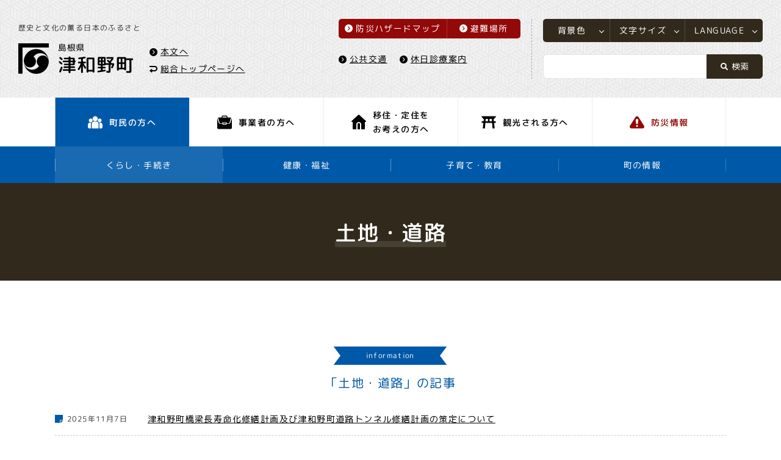

--- FILE ---
content_type: text/html
request_url: https://www.town.tsuwano.lg.jp/www/genre/1000000000096/index.html
body_size: 16095
content:
<!DOCTYPE html>
<html lang="ja">
<head prefix="og: http://ogp.me/ns#">
<meta charset="UTF-8"/>
<title>土地・道路 | 津和野町</title>
<meta name="viewport" content="width=device-width, initial-scale=1.0"/>
<meta http-equiv="X-UA-Compatible" content="IE=edge"/>
<meta name="keywords" content=""/>
<meta name="description" content="津和野町の公式ホームページです。"/>
<meta property="og:image" content="https://www.town.tsuwano.lg.jp/www/assets/images/common/og.png"/>
<link rel="stylesheet" href="/www/assets/css/default.css"/>
<link rel="stylesheet" href="/www/assets/js/library/slick/slick.css"/>
<link rel="stylesheet" href="/www/assets/css/style-base.css"/>
<link rel="stylesheet" href="/www/assets/css/print.css"/>
<script src="/www/assets/js/library/jquery.js"></script>
<script src="/www/assets/js/library/slick/slick.js"></script>
<script src="/www/assets/js/common.js"></script>
<script src="/www/assets/js/library/jquery-cookie/jquery.cookie.js"></script>
<script src="/www/assets/js/stylechange.js"></script>

<!-- Myサイト翻訳用 -->
<meta name="referrer" content="no-referrer-when-downgrade"/>

<!-- Google tag (gtag.js) -->
<script async src="https://www.googletagmanager.com/gtag/js?id=G-DZLR3CQBW0"></script>
<script>
  window.dataLayer = window.dataLayer || [];
  function gtag(){dataLayer.push(arguments);}
  gtag('js', new Date());

  gtag('config', 'G-DZLR3CQBW0');
</script>

</head>
<body id="page-people">
<div class="wrapper">
<noscript>
<p class="f-txt">JavaScriptが無効なため一部の機能が動作しません。動作させるためにはJavaScriptを有効にしてください。またはブラウザの機能をご利用ください。</p>
</noscript>
<div class="skip">
<a href="#main-txt" class="f-txt">このページの本文へ移動</a>
</div>
<div class="header">
<div class="header-container">
<div class="header-top-wrap">
<div class="header-top">
<div class="header-top-container">
<div class="header-logo-wrap">
<span class="header-logo-copy f-txt">歴史と文化の薫る日本のふるさと</span>
<div class="header-logo">
<a href="/www/index.html">
<img alt="島根県 津和野町" src="/www/assets/images/common/logo-header.png" class="bg-w"/>
<img alt="島根県 津和野町（背景色変更時用）" src="/www/assets/images/common/logo-header_wht.png" class="bg-b"/>
</a>
</div>
<div class="header-skip view-pc">
<a href="#main-txt" class="link-txt f-txt">本文へ</a>
<a href="/www/index.html" class="link-top f-txt">総合トップページへ</a>
</div>
</div>
<div class="header-content view-pc">
<div class="header-link">
<div class="link-emergency">
<a href="/www/contents/1717474148345/index.html">
<span class="f-txt">防災ハザードマップ</span>
</a>
<a href="/www/contents/1433471113170/index.html">
<span class="f-txt">避難場所</span>
</a>
</div>
<div class="link-header">
<a href="/www/genre/1000000000093/index.html" class="link-txt f-txt">公共交通</a>
<a href="/www/genre/1000000000100/index.html" class="link-txt f-txt">休日診療案内</a>
</div>
</div>
<div class="header-tool">
<div class="site-tools">
<div class="site-bgcolor">
<div class="select-box">
<div class="select-box-value f-txt">背景色</div>
<ul>
<li id="bg-color-white">
<a href="javascript:switchBgcolor('bg-white');" title="背景色：白" class="f-txt">背景色：白</a>
</li>
<li id="bg-color-black">
<a href="javascript:switchBgcolor('bg-black');" title="背景色：黒" class="f-txt">背景色：黒</a>
</li>
<li id="bg-color-blue">
<a href="javascript:switchBgcolor('bg-blue');" title="背景色：青" class="f-txt">背景色：青</a>
</li>
</ul>
</div>
</div>
<div class="site-font-size">
<div class="select-box">
<div class="select-box-value f-txt">文字サイズ</div>
<ul>
<li id="font-size-m">
<a href="javascript:switchTxtsize('txt-midium');" title="通常" class="f-txt">標準</a>
</li>
<li id="font-size-l">
<a href="javascript:switchTxtsize('txt-large');" title="大" class="f-txt">拡大</a>
</li>
</ul>
</div>
</div>
<div class="site-lang">
<div class="select-box">
<div class="select-box-value f-txt">LANGUAGE</div>
<ul>
<li class="lang-en">
<a href="https://www15.j-server.com/LUCTWNT/ns/w4/jaen/" class="f-txt">English</a>
</li>
<li class="lang-zh-tw">
<a href="https://www15.j-server.com/LUCTWNT/ns/w4/jazhb/" class="f-txt">中文繁体</a>
</li>
<li class="lang-zh-cn">
<a href="https://www15.j-server.com/LUCTWNT/ns/w4/jazh/" class="f-txt">中文簡体</a>
</li>
<li class="lang-ko">
<a href="https://www15.j-server.com/LUCTWNT/ns/w4/jako/" class="f-txt">한글</a>
</li>
<li class="lang-de">
<a href="https://www15.j-server.com/LUCTWNT/ns/w4/jade/" class="f-txt">Deutsch</a>
</li>
</ul>
</div>
</div>
</div>
<div class="header-search">
<div class="site-search-box">
<form accept-charset="UTF-8" action="/www/result.html" id="cse-search-box">
<input name="cx" type="hidden" value="011095367406739560125:3ku-eebzq34"/>
<input name="cof" type="hidden" value="FORID:9"/>
<input type="hidden" name="ie" value="UTF-8"/>
<input type="text" name="q" size="12"/>
<input type="submit" name="sa" value="検索"/>
</form>
</div>
</div>
</div>
</div>
<p class="js-trigger-menu header-menu-btn view-sp">
						<span></span>
						<span></span>
					</p>
</div>
</div>
</div>
<div class="sp-navi">
<div class="header-tool view-sp">
<div class="site-tools">
<div class="site-lang">
<div class="select-box">
<div class="select-box-value f-txt">LANGUAGE</div>
<ul>
<li class="lang-en">
<a href="https://www15.j-server.com/LUCTWNT/ns/w4/jaen/" class="f-txt">English</a>
</li>
<li class="lang-zh-tw">
<a href="https://www15.j-server.com/LUCTWNT/ns/w4/jazhb/" class="f-txt">中文繁体</a>
</li>
<li class="lang-zh-cn">
<a href="https://www15.j-server.com/LUCTWNT/ns/w4/jazh/" class="f-txt">中文簡体</a>
</li>
<li class="lang-ko">
<a href="https://www15.j-server.com/LUCTWNT/ns/w4/jako/" class="f-txt">한글</a>
</li>
<li class="lang-de">
<a href="https://www15.j-server.com/LUCTWNT/ns/w4/jade/" class="f-txt">Deutsch</a>
</li>
</ul>
</div>
</div>
</div>
<div class="header-search">
<div class="site-search-box">
<form accept-charset="UTF-8" action="/www/result.html" id="cse-search-box2">
<input name="cx" type="hidden" value="011095367406739560125:3ku-eebzq34"/>
<input name="cof" type="hidden" value="FORID:9"/>
<input type="hidden" name="ie" value="UTF-8"/>
<input type="text" name="q" size="12"/>
<input type="submit" name="sa" value="検索"/>
</form>
</div>
</div>
</div>
<div class="header-content view-sp">
<div class="header-link">
<div class="link-emergency">
<a href="/www/contents/1717474148345/index.html">
<span class="f-txt">防災ハザードマップ</span>
</a>
<a href="/www/contents/1433471113170/index.html">
<span class="f-txt">避難場所</span>
</a>
</div>
<div class="link-header">
<a href="/www/genre/1000000000093/index.html" class="link-txt f-txt">公共交通</a>
<a href="/www/genre/1000000000100/index.html" class="link-txt f-txt">休日診療案内</a>
</div>
</div>
</div>
<p class="link-top-wrap view-sp">
<a href="/www/index.html" class="link-top f-txt">総合トップページへ</a>
</p>
<nav class="g-navi-wrap">
<div class="container">
<ul class="g-navi">
<li class="g-navi-item-genre01">
<a href="/www/menu.html">
<span class="f-txt">町民の方へ</span>
</a>
<div class="drop-down-hidden">
<ul class="g-navi-sub">
<li class="is-active">
<a href="/www/genre/1010000001001/index.html" class="f-txt">くらし・手続き</a>
</li>
<li>
<a href="/www/genre/1010000002001/index.html" class="f-txt">健康・福祉</a>
</li>
<li>
<a href="/www/genre/1000000000080/index.html" class="f-txt">子育て・教育</a>
</li>
<li>
<a href="/www/genre/1000000000002/index.html" class="f-txt">町の情報</a>
</li>
</ul>
</div>
</li>
<li class="g-navi-item-genre02">
<a href="/www/genre/1000000000129/index.html">
<span class="f-txt">事業者の方へ</span>
</a>
</li>
<li class="g-navi-item-genre03">
<a href="/www/genre/1000000000125/index.html">
<span class="f-txt">移住・定住を<br class="view-pc"/>お考えの方へ</span>
</a>
</li>
<li class="g-navi-item-genre04">
<a href="/www/genre/1000000000113/index.html">
<span class="f-txt">観光される方へ</span>
</a>
</li>
<li class="g-navi-item-genre05">
<a href="/www/genre/1000000000138/index.html">
<span class="f-txt">防災情報</span>
</a>
</li>
</ul>
</div>
</nav>
<ul class="header-sitemap-list view-sp">
<li class="half">
<a href="/www/contents/1000000370000/index.html" class="f-txt">ご利用方法</a>
</li>
<li class="half">
<a href="/www/contents/1000000522000/index.html" class="f-txt">個人情報について</a>
</li>
<li>
<a href="/www/contents/1355963287756/index.html" class="f-txt">アクセシビリティの方針について</a>
</li>
<li class="half">
<a href="/www/contents/1000000371000/index.html" class="f-txt">リンク集</a>
</li>
<li class="half">
<a href="/www/sitemap.html" class="f-txt">サイトマップ</a>
</li>
</ul>
</div>
</div>
</div>
<p id="main-txt" class="skip f-txt">ここから本文です。</p>
<div class="page-catch-box">
<div class="page-catch-box-inner">
<h1 class="page-catch-text f-txt">
<span class="marker">土地・道路</span>
</h1>
</div>
</div>
<div class="main-contents">
<div class="content-box">
<div class="container">
<div class="section-news">
<div class="cmn-ttl01">
<div class="ttl-ribon">
<span class="f-txt">information</span>
</div>
<h2 class="f-txt">「土地・道路」の記事</h2>
</div>
<div class="contents-list">
<ul class="info-list">
<li>
<div class="meta">
<div class="date f-txt">2025年11月7日</div>
</div>
<div class="ttl">
<a href="/www/contents/1490945595391/index.html" class="f-txt">津和野町橋梁長寿命化修繕計画及び津和野町道路トンネル修繕計画の策定について</a>
</div>
</li>
<li>
<div class="meta">
<div class="date f-txt">2025年1月22日</div>
</div>
<div class="ttl">
<a href="/www/contents/1737944964631/index.html" class="f-txt">電源立地地域対策交付金を活用した事業の評価報告書公表について</a>
</div>
</li>
<li>
<div class="meta">
<div class="date f-txt">2025年1月16日</div>
</div>
<div class="ttl">
<a href="/www/contents/1736989505978/index.html" class="f-txt">群マネモデル 益田地域の実施方針</a>
</div>
</li>
<li>
<div class="meta">
<div class="date f-txt">2024年11月12日</div>
</div>
<div class="ttl">
<a href="/www/contents/1000000345000/index.html" class="f-txt">道路を使用したいときには、許可が必要です。</a>
</div>
</li>
<li>
<div class="meta">
<div class="date f-txt">2023年12月15日</div>
</div>
<div class="ttl">
<a href="/www/contents/1736988073729/index.html" class="f-txt">「群マネ」のモデル地域に選定されました！</a>
</div>
</li>
<li>
<div class="meta">
<div class="date f-txt">2023年10月30日</div>
</div>
<div class="ttl">
<a href="/www/contents/1000000344000/index.html" class="f-txt">看板などを設置するときには届出が必要です。</a>
</div>
</li>
<li>
<div class="meta">
<div class="date f-txt">2021年12月15日</div>
</div>
<div class="ttl">
<a href="/www/contents/1639360670331/index.html" class="f-txt">令和2年度電源立地地域対策交付金事業について</a>
</div>
</li>
<li>
<div class="meta">
<div class="date f-txt">2019年5月7日</div>
</div>
<div class="ttl">
<a href="/www/contents/1357709957172/index.html" class="f-txt">林道、里道、普通河川を特別に使用したいときは</a>
</div>
</li>
<li>
<div class="meta">
<div class="date f-txt">2013年1月9日</div>
</div>
<div class="ttl">
<a href="/www/contents/1000000337000/index.html" class="f-txt">道路付近で形状変更などの工事をするときは道路工事施行承認が必要です</a>
</div>
</li>
<li>
<div class="meta">
<div class="date f-txt">2012年12月25日</div>
</div>
<div class="ttl">
<a href="http://www.chiseki.go.jp/" class="f-txt" target="newwindow" rel="noopener noreferrer">地籍調査webサイト</a>
</div>
</li>
<li>
<div class="meta">
<div class="date f-txt">2012年12月6日</div>
</div>
<div class="ttl">
<a href="/www/contents/1000000343000/index.html" class="f-txt">土地の取引について</a>
</div>
</li>
</ul>
</div>
</div>
</div>
</div>
</div>
<div class="page-bottom-content">
<div class="container">
<div class="link-page-back">
<a onkeypress="return true;" onclick="history.back(); return false;" href="#" class="btn icon-top f-txt">前のページへ戻る</a>
</div>
</div>
</div>
<div class="bread-crumb">
<div class="container">
<ul class="bread-crumb-list">
<li class="f-txt">
<a href="/www/index.html">ホーム</a>
</li>
<li class="f-txt">
<a href="/www/menu.html">町民の方へ</a>
</li>
<li class="f-txt">
<a href="/www/genre/1010000001001/index.html">くらし・手続き</a>
</li>
<li class="f-txt">
<a href="/www/genre/1000000000088/index.html">生活・インフラ</a>
</li>
<li class="f-txt">土地・道路</li>
</ul>
</div>
<p class="note">◀ スクロールしてご覧ください ▶</p>
</div>
<div class="footer">
<div class="js-pagetop footer-pagetop view-sp">
<img height="276" width="158" src="/www/assets/images/common/btn-pagetop.png" alt="ページの先頭へ つわみん&amp;copy; 津和野町 津和野（観）許諾第250号"/>
</div>
<div class="footer-nav view-pc">
<div class="container">
<ul>
<li>
<a href="/www/contents/1000000370000/index.html" class="f-txt">ご利用方法</a>
</li>
<li>
<a href="/www/contents/1000000522000/index.html" class="f-txt">個人情報について</a>
</li>
<li>
<a href="/www/contents/1355963287756/index.html" class="f-txt">アクセシビリティの方針について</a>
</li>
<li>
<a href="/www/contents/1000000371000/index.html" class="f-txt">リンク集</a>
</li>
<li>
<a href="/www/sitemap.html" class="f-txt">サイトマップ</a>
</li>
</ul>
</div>
</div>
<div class="footer-content">
<div class="container">
<div class="footer-logo">
<div class="footer-logo-copy f-txt">歴史と文化の薫る日本のふるさと</div>
<img alt="島根県 津和野町" height="59" width="257" src="/www/assets/images/common/logo-footer.png" class="bg-w"/>
<img alt="島根県 津和野町（背景色変更時用）" height="59" width="257" src="/www/assets/images/common/logo-footer_wht.png" class="bg-b"/>
<div class="footer-copyright view-pc">
<small class="f-txt">copyright&copy;TSUWANO TOWN.all rights reserved.</small>
</div>
</div>
<div class="footer-address">
<dl>
<dt class="f-txt">住所：</dt>
<dd class="f-txt">〒699-5292　<br class="view-sp"/>島根県鹿足郡津和野町枕瀬218番地18</dd>
</dl>
<dl>
<dt class="f-txt">電話：</dt>
<dd class="f-txt">
<a href="tel:0856-74-0021" class="link-phone">0856-74-0021</a>
</dd>
</dl>
<dl>
<dt class="f-txt">開庁時間：</dt>
<dd class="f-txt">8時30分から17時15分まで<br/>（土・日曜日、祝日、12月29日から1月3日までを除く）</dd>
</dl>
<dl>
<dt class="f-txt">法人番号：</dt>
<dd class="f-txt">7000020325015</dd>
</dl>
<p class="link-wrap">
<a rel="noopener noreferrer" target="_blank" href="https://www.facebook.com/tsuwanotownofficial" class="link-fb">
<span class="f-txt">津和野町公式Facebook</span>
</a>
</p>
</div>
<div class="footer-link view-pc">
<ul class="service-list">
<li>
<a href="/www/genre/1000000000017/index.html" class="icon-pin f-txt">庁舎へのアクセス</a>
</li>
<li>
<a href="/www/window/index.html" class="icon-phone f-txt">各課へのお問い合わせ</a>
</li>
</ul>
</div>
<div class="js-pagetop footer-pagetop view-pc">
<img height="276" width="158" src="/www/assets/images/common/btn-pagetop.png" alt="ページの先頭へ つわみん&amp;copy; 津和野町 津和野（観）許諾第250号"/>
</div>
</div>
</div>
<div class="footer-copyright view-sp">
<small class="f-txt">copyright&copy;TSUWANO TOWN.all rights reserved.</small>
</div>
</div>
</div>
<script type="text/javascript" src="/_Incapsula_Resource?SWJIYLWA=719d34d31c8e3a6e6fffd425f7e032f3&ns=1&cb=1014308973" async></script></body>
</html>


--- FILE ---
content_type: text/css
request_url: https://www.town.tsuwano.lg.jp/www/assets/css/style-base.css
body_size: 11603
content:
@charset "utf-8";

/* ------------------------------------
base setting
-------------------------------------*/
@import url('https://fonts.googleapis.com/css2?family=M+PLUS+Rounded+1c:wght@300;400;500;800&display=swap');

@media screen and (max-width: 768px) {
  html.is-fixed {
    position: fixed;
    width: 100%;
    height: 100%;
  }
  html.is-fixed .header-container {
    height: 100%;
    padding: 0;
    top: 0;
    left: 0;
    z-index: 100;
  }
}

body {
  font-family: 'M PLUS Rounded 1c', sans-serif;
  letter-spacing: .1em;
  font-weight: 400;
  color: #333;
  line-height: 2;
  font-size: 87.5%;
  min-width: 1130px;
  word-wrap: break-word;
  overflow-wrap: break-word;
}
@media screen and (max-width: 768px) {
  body {
    min-width: auto;
  }
}

/* link */
a {
	color: #000;
  text-decoration: underline;
  -webkit-transition: all .3s ease;
  transition: all .3s ease;
}
a:visited {
	color: #8416B8;
}
a:active {
	color: #000;
}
@media screen and (min-width: 769px) {
  a:hover {
    color: #0059A8;
  }
  a[href^="tel:"] {
    pointer-events: none;
    text-decoration: none;
    color: #000;
  }
}
@media screen and (max-width: 768px) {
  *:focus {
    outline: none;
  }
}

/* コンテンツエリアの見出しのリンク */
.ContentsArea h2 a:not([href]),
.ContentsArea h3 a:not([href]),
.ContentsArea h4 a:not([href]),
.ContentsArea h5 a:not([href]),
.ContentsArea h6 a:not([href]) {
  text-decoration: none;
}
.bg-white .ContentsArea h3 a {
  color: #fff;
}

/* font smooth */
.f-txt {
	transform: rotate(0.03deg);
}

/* wrapper,container */
.container {
  width: 1130px;
  margin: 0 auto;
  padding: 0 15px;
}
.main-contents {
  padding: 100px 0 0;
}
.content-box {
  margin-bottom: 90px;
}
.content-box:last-child {
  margin-bottom: 0;
}
.content-box.bg-color {
  padding: 60px 0;
  background-color: #eee;
}
#page-people .content-box.bg-color {
  background-color:#F2F6FB;
}
#page-business .content-box.bg-color {
  background-color: #F8F7F0;
}
#page-migration .content-box.bg-color {
  background-color: #F7F4F8;
}
#page-sightseeing .content-box.bg-color {
  background-color: #F4F5F4;
}
#page-emergency .content-box.bg-color {
  background-color: #FAF4F4;
}
#page-other .content-box.bg-color {
  background-color: #F4F4F4;
}
@media screen and (max-width: 768px) {
  .container {
    width: 100%;
    padding: 0 20px;
  }
  .main-contents {
    padding: 50px 0 0;
  }
  .content-box {
    margin-bottom: 100px;
  }
}

/* display */
@media(min-width: 769px) {
  .view-pc {
    display: block;
  }
  .view-pci {
    display: inline-block;
  }
  .view-sp,
  .view-spi {
    display: none;
  }
}
@media(max-width: 768px) {
  .view-pc,
  .view-pci {
    display: none;
  }
  .view-sp {
    display: block;
  }
  .view-spi {
    display: inline-block;
  }
}

.skip {
  width: 1px;
  color: #000;
  font-size: 0.1%;
  line-height: 0.1;
  background-color: #FFF;
  position: absolute;
  left: -3000px;
  z-index: 9999;
}

/* utility */
.mb00 {
  margin-bottom: 0;
}
.mb10 {
  margin-bottom: 10px;
}
.mb20 {
  margin-bottom: 20px;
}
.mb30 {
  margin-bottom: 30px;
}
.mb40 {
  margin-bottom: 40px;
}
.mb50 {
  margin-bottom: 50px;
}

/* ------------------------------------
parts
-------------------------------------*/
.btn {
  display: inline-block;
  padding: 15px;
  background-color: #31291B;
  color: #fff;
  text-decoration: none;
  border-radius: 5px;
}
.btn.icon-top {
  padding-left: 55px;
  background-image: url(../images/common/icon-top_wht.png);
	background-repeat: no-repeat;
  background-position: 20px center;
  background-size: 12px auto;
}
.btn.icon-mail {
  padding-left: 70px;
  background-image: url(../images/common/icon-mail.png);
	background-repeat: no-repeat;
  background-position: 40px center;
  background-size: 20px auto;
}
@media screen and (min-width: 769px) {
  .btn:hover {
    opacity: .8;
    color: #fff;
  }
}
@media screen and (max-width: 768px) {
  .btn.icon-top {
    background-size: 20px auto;
  }
}

/* link */
.link-txt {
  position: relative;
	display: inline-block;
  padding-left: 18px;
  background-image: url(../images/common/icon-link.png);
	background-repeat: no-repeat;
  background-position: 0 center;
  background-size: 13px auto;
}
.link-txt02 {
  position: relative;
	display: inline-block;
  padding-left: 18px;
  background-image: url(../images/common/icon-link_wht.png);
	background-repeat: no-repeat;
  background-position: 0 center;
  background-size: 13px auto;
}
.link-txt03 {
  position: relative;
	display: inline-block;
  padding-left: 18px;
  background-image: url(../images/common/icon-link_red.png);
	background-repeat: no-repeat;
  background-position: 0 center;
  background-size: 13px auto;
}
.link-top {
  position: relative;
	display: inline-block;
  padding-left: 18px;
  background-image: url(../images/common/icon-top.png);
	background-repeat: no-repeat;
  background-position: 0 center;
  background-size: 13px auto;
}
@media screen and (max-width: 768px) {
  .link-txt.view-pc {
    display: none;
  }
}

/* title */
.cmn-ttl01 {
	margin-bottom: 25px;
	font-size: 142.85%;
  color: #ccc;
	text-align: center;
}
.ttl-ribon span {
	position: relative;
	display: inline-block;
	height: 30px;
	margin-bottom: 10px;
	padding: 0 55px;
	background-color: #ccc;
	color: #fff;
	font-size: 60%;
	line-height: 30px;
	letter-spacing: .1em;
}
.ttl-ribon span::before,
.ttl-ribon span::after {
  position: absolute;
  content: '';
  width: 0px;
  height: 0px;
  z-index: 1;
}
.ttl-ribon span::before {
  top: 50%;
  left: -2px;
  transform: translateY(-50%);
  -webkit-transform: translateY(-50%);
  -ms-transform: translateY(-50%);
  border-width: 20px 0px 20px 15px;
  border-color: transparent transparent transparent #fff;
  border-style: solid;
}
.ttl-ribon span::after {
  top: 50%;
  right: -2px;
  transform: translateY(-50%);
  -webkit-transform: translateY(-50%);
  -ms-transform: translateY(-50%);
  border-width: 20px 15px 20px 0px;
  border-color: transparent #fff transparent transparent;
  border-style: solid;
}
#page-people .cmn-ttl01 {
  color: #0059A8;
}
#page-people .ttl-ribon span {
	background-color: #0059A8;
}
#page-business .cmn-ttl01 {
  color: #504100;
}
#page-business .ttl-ribon span {
	background-color: #504100;
}
#page-migration .cmn-ttl01 {
  color: #69318F;
}
#page-migration .ttl-ribon span {
	background-color: #69318F;
}
#page-sightseeing .cmn-ttl01 {
  color: #15580C;
}
#page-sightseeing .ttl-ribon span {
	background-color: #15580C;
}
#page-emergency .cmn-ttl01 {
  color: #930808;
}
#page-emergency .ttl-ribon span {
	background-color: #930808;
}
#page-other .cmn-ttl01 {
  color: #000000;
}
#page-other .ttl-ribon span {
	background-color: #31291B;
}

/* site-search-box */
.site-search-box form {
  display: flex;
}
.site-search-box input[type="text"] {
  width: calc(100% - 92px);
  height: 40px;
	padding: 5px;
  border: 1px solid #E5E5E5;
  background-color: #fff;
	border-radius: 6px 0 0 6px;
}
.site-search-box input[type="submit"] {
  width: 92px;
  height: 40px;
  padding-left: 40px;
  border: 1px solid #31291B;
  background: #31291B url(../images/common/icon-search.png) no-repeat;
  background-position: 22px center;
  background-size: 12px auto;
  color: #fff;
	border-radius: 0 6px 6px 0;
	-webkit-transition: all .3s ease;
  transition: all .3s ease;
}
@media screen and (min-width: 769px) {
  .site-search-box input[type="submit"]:hover {
    opacity: .8;
  }
}

/* page-catch */
.page-catch-box {
  position: relative;
  background-color: #31291B;
}
#page-people .page-catch-box {
  margin-top: 60px;
}
.page-catch-box-inner {
  display: flex;
  align-items: center;
  justify-content: center;
  flex-direction: column;
  max-width: 1100px;
  min-height: 160px;
  margin: 0 auto;
  padding: 15px 0;
  text-align: center;
}
.page-catch-box h1 {
  padding: 0;
  color: #fff;
  font-size: 250%;
  font-weight: 500;
  line-height: 1.4;
}
.page-catch-text .marker {
  background: linear-gradient(transparent 80%, #463f32 0%);
}
/* IE11 */
@media all and (-ms-high-contrast:none) {
  *::-ms-backdrop, .page-catch-box-inner {
    display: table;
    table-layout: fixed;
  }
  *::-ms-backdrop, .page-catch-box h1 {
    position: relative;
    display: table-cell;
    vertical-align: middle;
  }
}
@media screen and (max-width: 768px) {
  .page-catch-box-inner {
    min-height: 100px;
    padding: 15px;
  }
  #page-people .page-catch-box {
    margin-top: 0;
  }
  .page-catch-box h1 {
    height: auto;
    font-size: 185.71%;
  }
  .top-page .page-catch-box h1 {
    font-size: 250%;
  }
}

/* info-box */
.info-box {
	display: flex;
}
.info-body {
	flex: 1;
}
.info-list li {
  display: flex;
  align-items: flex-start;
  padding: 12px 0;
  border-bottom: 1px dashed #CCCCCC;	
}
.info-list li:first-of-type {
  padding-top: 0;
}
.info-list li .meta {
  display: flex;
  padding-top: 2px;
}
.info-list .date {
  min-width: 11em;
  padding-left: 20px;
  background-size: 13px auto;
  background-position: left 5px;
  background-repeat: no-repeat;
  font-size: 85.71%;
}
#page-people .info-list .date {
  background-image: url(../images/common/icon-doc.png);
}
#page-business .info-list .date {
  background-image: url(../images/common/icon-doc_brown.png);
}
#page-migration .info-list .date {
  background-image: url(../images/common/icon-doc_purple.png);
}
#page-sightseeing .info-list .date {
  background-image: url(../images/common/icon-doc_green.png);
}
#page-emergency .info-list .date {
  background-image: url(../images/common/icon-doc_red.png);
}
#page-other .info-list .date {
  background-image: url(../images/common/icon-doc_dbrown.png);
}
.info-list .ttl {
  flex: 1;
  margin-left: 20px;
}
@media screen and (max-width: 768px) {
  .info-box {
    display: block;
  }
  .info-list li {
    display: block;
    margin-bottom: 0;
    padding: 15px 0;
  }
  .info-list .meta {
    font-size: 85.71%;
  }
  .info-list .ttl {
    flex: 1;
    margin-left: 0;
    line-height: 1.8;
  }
  .info-list .meta {
    margin-bottom: 5px;
    font-size: 71.4%;
  }
  .info-list .date {
    min-width: auto;
  }
}

/* section-attention-news */
.section-attention-news {
  margin-bottom: 90px;
}
.info-card-list {
  display: flex;
  flex-wrap: wrap;
}
.info-card-list li {
  width: 260px;
  margin-right: 20px;
}
.info-card-list li:nth-child(4n) {
  margin-right: 0;
}
.info-card-list li:nth-child(n+5) {
  margin-top: 20px;
}
.info-card-list li a {
  position: relative;
  display: block;
  height: 100%;
  padding: 30px;
  background-color: #F7F7F7;
  border-radius: 6px;
}
.info-card-list li .arrow {
  position: absolute;
  right: 0;
  bottom: 0;
  content: "";
  width: 24px;
  height: 24px;
  background-color: #ccc;
  color: #ccc;
  border-radius: 5px 0;
}
#page-people .info-card-list li .arrow {
  background-color: #0059A8;
}
#page-business .info-card-list li .arrow {
  background-color: #504100;
}
#page-migration .info-card-list li .arrow {
  background-color: #69318F;
}
#page-sightseeing .info-card-list li .arrow {
  background-color: #15580C;
}
#page-emergency .info-card-list li .arrow {
  background-color: #930808;
}
#page-other .info-card-list li .arrow {
  background-color: #31291B;
}
.info-card-list li .arrow::after {
  position: absolute;
  top: 0;
  right: 10px;
  bottom: 0;
  margin: auto;
  content: "";
  display: inline-block;
  width: 6px;
  height: 6px;
  background-color: transparent;
  border-right: 1px solid #fff;
  border-bottom: 1px solid #fff;
  -webkit-transform: rotate(-45deg);
  transform: rotate(-45deg);
  z-index: 1;
}
@media screen and (max-width: 768px) {
  .info-card-list {
    display: block;
  }
  .info-card-list li {
    width: 100%;
    margin: 20px 0 0;
  }
}

/* section-news */
.section-news .info-head {
	width: 195px;
}
.section-news .info-body {
	min-height: 200px;
}
@media screen and (max-width: 768px) {
  .section-news .info-box {
    margin-bottom: 20px;
  }
  .section-news .info-head {
    width: 100%;
    text-align: center;
  }
  .section-news .info-list li {
    padding: 20px 0;
  }
  .section-news .info-list li:first-of-type {
    padding-top: 0;
  }
  .top-page .section-news .info-list li {
    padding: 20px 0;
  }
}

/* section-category-search */
.search-ttl-en {
  width: 100%;
  text-align: center;
  font-size: 85.71%;
  color: #31291B;
  line-height: 1;
}
.search-ttl {
  position: relative;
  margin-bottom: 30px;
  text-align: center;
}
.search-ttl::before {
  position: absolute;
  top: 0;
  bottom: 0;
  left: 0;
  content: "";
  width: 100%;
  height: 4px;
  margin: auto 0;
  border-top: 1px solid #ccc;
  border-bottom: 1px solid #ccc;
}
#page-people .search-ttl::before {
  border-color: #0059A8;
}
#page-business .search-ttl::before {
  border-color: #504100;
}
#page-migration .search-ttl::before {
  border-color: #69318F;
}
#page-sightseeing .search-ttl::before {
  border-color: #15580C;
}
#page-emergency .search-ttl::before {
  border-color: #930808;
}
#page-other .search-ttl::before {
  border-color: #31291B;
}
.search-ttl span {
  position: relative;
  padding: 0 23px 0 55px;
  background-color: #eee;
  background-repeat: no-repeat;
  background-position: 20px center;
  background-size: 20px auto;
  font-size: 142.85%;
  font-weight: 500;
  z-index: 10;
}
#page-people .search-ttl span {
  background-image: url(../images/common/icon-search_blue.png);
  background-color: #F2F6FB;
}
#page-business .search-ttl span {
  background-image: url(../images/common/icon-search_brown.png);
  background-color: #F8F7F0;
}
#page-migration .search-ttl span {
  background-image: url(../images/common/icon-search_purple.png);
  background-color: #F7F4F8;
}
#page-sightseeing .search-ttl span {
  background-image: url(../images/common/icon-search_green_.png);
  background-color: #F4F5F4;
}
#page-emergency .search-ttl span {
  background-image: url(../images/common/icon-search_red.png);
  background-color: #FAF4F4;
}
#page-other .search-ttl span {
  background-image: url(../images/common/icon-search_dbrown.png);
  background-color: #FAF4F4;
}
.genre-list {
  display: flex;
  flex-wrap: wrap;
  justify-content: space-between;
  max-width: 100%;
}
.genre-list-item {
  display: flex;
  flex-direction: column;
  width: calc((100% - 50px) / 3);
  background-color: #fff;
  box-shadow: 0px 0px 10px 0px rgba(0, 0, 0 ,.16);
  border-radius: 6px;
}
.genre-list:after {
  content: "";
  display: block;
  width: calc((100% - 50px) / 3);
  height: 0;
}
.genre-list-item:nth-child(n+4) {
  margin-top: 30px;
}
.genre-list-ttl {
  position: relative;
  padding: 8px 15px;
  background-color: #ccc;
  border-radius: 6px 6px 0 0;
  font-size: 128.57%;
  font-weight: 500;
  text-align: center;
}
#page-people .genre-list-ttl {
  background-color: #0059A8;
}
#page-business .genre-list-ttl {
  background-color: #504100;
}
#page-migration .genre-list-ttl {
  background-color: #69318F;
}
#page-sightseeing .genre-list-ttl {
  background-color: #15580C;
}
#page-emergency .genre-list-ttl {
  background-color: #930808;
}
#page-other .genre-list-ttl {
  background-color: #31291B;
}
.genre-list-ttl a {
  color: #fff;
}
.genre-list-content {
  padding: 20px 30px;
}
.relative-list + .relative-list {
  margin-top: 20px;
  padding-top: 10px;
  border-top: 1px dashed #CCCCCC;
}
.relative-list li {
  margin: 10px 0;
  padding-left: 23px;
  background-repeat: no-repeat;
}
.relative-list li a {
}
.icon-new {
  margin-left: 10px;
  padding: 0 5px;
  background-color: #B6000B;
  font-size: 85.71%;
  color: #fff;
}
.relative-conents-list li {
  background-image: url(../images/common/icon-contents.png);
  background-size: 12px auto;
  background-position: 0 0.5em;
}
.relative-genre-list li {
  background-image: url(../images/common/icon-folder.png);
  background-size: 13px auto;
  background-position: 0 0.5em;
}
@media screen and (min-width: 769px) {
  .genre-list-item dt a:hover {
    text-decoration: underline;
  }
}
@media screen and (max-width: 768px) {
  .genre-list-item {
    width: 100%;
    margin-top: 15px;
  }
  .genre-list-item {
    margin-top: 30px;
  }
  .genre-list-item:nth-child(1) {
    margin-top: 0;
  }
  .genre-list-item .genre-list-ttl {
    padding: 10px 15px;
    font-size: 128.57%;
  }
  .genre-list-content {
    padding: 20px 30px 15px;
  }
}

/* section-relative */
.section-relative {
  position: relative;
	padding: 60px 0;
  border-bottom: 1px solid #D9DEE3;
}
.recommend-ttl-bg {
  margin-bottom: 30px;
}
.bnr-rerative .slick-dotted.slick-slider {
  margin-bottom: 20px;
  padding: 0 80px;
}
.bnr-rerative .slick-dotted.slick-slider .slick-track {
  margin: auto;
}
.bnr-rerative .slick-slide {
  line-height: 1;
  margin: 0 10px;
}
.bnr-rerative .slick-prev {
  left: 10px;
}
.bnr-rerative .slick-next {
  right: 10px;
}
.bnr-rerative .slick-slide img {
  margin: 0;
  width: 100%;
}
#slide02-control-box {
  display: flex;
  justify-content: center;
}
#slide02-control-box .slick-dots {
  position: static;
  margin-left: 5px;
  line-height: 1;
}
@media screen and (max-width: 768px) {
  .section-relative {
    padding: 90px 0;
  }
  .bnr-rerative .slick-dotted.slick-slider {
    padding: 0 45px;
  }
  .bnr-rerative .slick-track {
    margin: 0;
  }
  .bnr-rerative .slick-prev {
    left: -10px;
  }
  .bnr-rerative .slick-next {
    right: -10px;
  }
}

/* page-bottom-content */
.page-bottom-content {
  padding: 60px 0;
}
.page-bottom-content .link-page-back {
  text-align: center;
}
.page-bottom-content .link-page-back .btn {
  display: flex;
  justify-content: center;
  align-items: center;
  width: 200px;
  margin: 0 auto;
  background-image: none;
  background-color: #31291B;
  padding-left: 15px;
  color: #fff;
}
.page-bottom-content .link-page-back .btn::before {
  display: inline-block;
  content: "";
  width: 20px;
  height: 13px;
  margin-right: 10px;
  background-image: url(../images/common/icon-back.png);
  background-repeat: no-repeat;
  background-position: 0;
  background-size: cover;
}
@media screen and (max-width: 768px) {
  .page-bottom-content {
    padding: 60px 20px;
  }
  .page-bottom-content .container {
    padding: 0;
  }
  .page-bottom-content .link-page-back .btn {
    width: 100%;
  }
}

/* bread-crumb */
.bread-crumb {
  padding: 15px 0;
  border-top: 1px  solid #D9DEE3;
}
.bread-crumb-list {
  display: flex;
}
.bread-crumb-list li {
  position: relative;
  padding-right: 1em;
}
.bread-crumb-list li a {
  color: #0059A8;
}
.bread-crumb-list li a:visited {
  color: #8416B8;
}
.bread-crumb-list li:last-child {
  padding-right: 0;
}
.bread-crumb-list li:not(:first-child)::before {
  content: ">";
  padding-right: 1em;
}

/* service-list */
.service-list li {
  position: relative;
  margin-bottom: 20px;
}
.service-list li:last-of-type {
  margin-bottom: 0;
}
.service-list li a {
  display: block;
  padding: 15px 15px 15px 40px;
  background-color: #31291B;
  color: #fff;
  text-decoration: none;
  border-radius: 6px;
}
.service-list li a.icon-pin {
  background-image: url(../images/common/icon-pin.png);
	background-repeat: no-repeat;
  background-position: 20px center;
  background-size: 12px auto;
}
.service-list li a.icon-phone {
  background-image: url(../images/common/icon-phone.png);
	background-repeat: no-repeat;
  background-position: 20px center;
  background-size: 20px auto;
}
@media screen and (min-width: 769px) {
  .bread-crumb-list {
    flex-wrap: wrap;
  }
  .service-list li a:hover {
    opacity: .8;
  }
}
@media screen and (max-width: 768px) {
  .bread-crumb {
    margin-bottom: 30px;
    padding: 0 20px 20px;
  }
  .bread-crumb .container {
    padding: 20px 0;
    overflow-x: auto;
    overflow-y: hidden;
    -webkit-overflow-scrolling: touch;
    overflow-scrolling: touch;
    overflow: auto;
    white-space: nowrap;
  }
  .bread-crumb-list {
    display: inline-block;
  }
  .bread-crumb-list li {
    display: inline-block;
  }
  .bread-crumb .note {
    margin-top: 20px;
    text-align: center;
  }
}

/* slider */
.slick-slide {
  line-height: 1;
}
.slick-prev,
.slick-next {
  position: absolute;
  top: 50%;
  display: block;
  width: 50px;
  height: 50px;
  padding: 0;
  -webkit-transform: translate(0, -50%);
  -ms-transform: translate(0, -50%);
  transform: translate(0, -50%);
  cursor: pointer;
  color: transparent;
  border: none;
  outline: none;
  background-color: #ccc;
  background-size: cover;
  border-radius: 5px;
  box-shadow: 0px 0px 6px 0px rgba(0, 0, 0 ,.16);
  z-index: 10;
  -webkit-transition: all .3s ease;
  transition: all .3s ease;
}
.slick-prev {
  background-image: url(../images/common/btn-prev.png);
}
.slick-next {
  background-image: url(../images/common/btn-next.png);
}
#page-people .slick-prev,
#page-people .slick-next {
  background-color: #0059A8;
}
#page-business .slick-prev,
#page-business .slick-next {
  background-color: #504100;
}
#page-sightseeing .slick-prev,
#page-sightseeing .slick-next {
  background-color: #15580C;
}
#page-emergency .slick-prev,
#page-emergency .slick-next {
  background-color: #930808;
}
.slick-dots {
  flex-wrap: wrap;
}
.slick-dots li button {
  display: block;
  width: 8px;
  height: 8px;
  padding: 0;
  cursor: pointer;
  color: transparent;
  border: 0;
  outline: none;
  background: #ccc;
  border-radius: 100%;
}
#page-people .slick-dots li button {
  background: #D5E0EA;
}
#page-business .slick-dots li button {
  background: #F8F7F0;
}
#page-sightseeing .slick-dots li button {
  background: #F4F5F4;
}
#page-emergency .slick-dots li button {
  background: #FAF4F4;
}
.slick-dots li {
  position: relative;
  display: inline-block;
  width: 20px;
  height: 20px;
  margin: 5px;
  padding: 0;
  cursor: pointer;
}
.slick-dots li {
  position: relative;
  display: inline-block;
  width: 8px;
  height: 8px;
  margin: 6px;
  cursor: pointer;
}
.slick-dots li.slick-active button {
  background-color: #31291B;
}
#page-people .slick-dots li.slick-active button {
  background-color: #0059A8;
}
#page-business .slick-dots li.slick-active button {
  background-color: #504100;
}
#page-sightseeing .slick-dots li.slick-active button {
  background-color: #15580C;
}
#page-emergency .slick-dots li.slick-active button {
  background-color: #930808;
}
.control-pause,
.control-control-play {
  position: relative;
  cursor: pointer;
}
.control-pause {
  position: relative;
  width: 30px;
  height: 30px;
  border: none;
  background-color: #31291B;
  border-radius: 100%;
}
.control-pause::before,
.control-pause::after {
  position: absolute;
  top: 0;
  bottom: 0;
  display: block;
  content: "";
  width: 2px;
  height: 10px;
  margin: auto 0;
  background-color: #fff;
}
.control-pause::before {
  left: 11px;
}
.control-pause::after {
  left: 17px;
}
.control-play {
  display: none;
  position: relative;
  width: 30px;
  height: 30px;
  border: none;
  background-color: #75807a;
  border-radius: 100%;
}
.control-play::before {
  position: absolute;
  top: 0;
  bottom: 0;
  left: 14px;
  content: "";
  width: 10px;
  height: 10px;
  margin: auto 0;
  border: 5px solid transparent;
  border-left: 5px solid #fff;
}
#slide01-control-box.control-box {
  display: none;
}
#slide02-control-box.control-box {
  display: none;
}
.slick-dotted + #slide01-control-box.control-box,
.slick-dotted + #slide02-control-box.control-box {
  display: flex;
  align-items: center;
}
@media screen and (min-width: 769px) {
  .slick-prev:hover,
  .slick-next:hover {
    opacity: .8;
  }
}

/* YouTube動画埋め込み（レスポンシブ） */
.dougaarea {
	max-width: 600px;
	margin: auto;
	margin-top:30px;
}
.container .dougaarea:first-of-type {
	margin-top: 0;
}
.douga {
	width: 100%;
	margin: auto;
	box-sizing: border-box;
}
.douga .douga-inner {
	padding-top: 56.25%;
	position: relative;
	height: 0;
	overflow: hidden;
}
.douga .douga-inner iframe {
	position: absolute;
	top: 0;
	left: 0;
	width: 100%;
	height: 100%;
  border: none;
}

/* ------------------------------------
Contents Common
-------------------------------------*/
/*コンテンツエリア　ヘッダー・オプション部分*/
.post-meta {
  margin: 30px 0 50px;
}
.post-meta .container {
  display: flex;
  font-size: 85.71%;
}
.post-date {
  margin-left: 20px;
  transform: rotate(0.03deg);
}
.page-post .main-contents {
  padding: 0;
}
#ContentsOption {
  margin-left: auto;
}
#ContentsOption li {
	float: left;
  vertical-align: bottom;
  line-height: 1;
  transform: rotate(0.03deg);
}
#ContentsOption li.Tw iframe.twitter-share-button {
  width: 110px !important;
}
#ContentsOption li.Fb {
  margin-right: 20px;
}
#ContentsOption li.Fb iframe {
	border:none;
	overflow:hidden;
	width:91px;
	height:20px;
}
#ContentsOption li a.PrintBtn {
  display: inline-block;
	display: -moz-inline-box;
  zoom: 1;
  padding: 5px 0 5px 30px;
  background: url(../images/common/icon-print.png) no-repeat;
  background-position: 0 center;
  background-size: 20px auto;
  color: #000;
}

/*自動でタグに効果が出るコンテンツエリア*/
.ContentsArea {
  margin-bottom: 100px;
  transform: rotate(0.03deg);
}
.ContentsArea h2 {
  position: relative;
  margin: 50px 0;
  padding: 10px 0;
  border-top: 1px solid #E6E6E6;
  border-bottom: 2px solid #31291B;
  font-size: 214.28%;
  font-weight: 800;
  color: #31291B;
  line-height: 1.8;
}
.ContentsArea h2:first-child {
  margin-top: 0;
}
.ContentsArea h3 {
  position: relative;
  margin: 30px 0 25px;
  padding: 7px 20px;
  background-color: #31291B;
  font-size: 185.71%;
  color: #fff;
  font-weight: 500;
  border-radius: 5px;
  line-height: 1.8;
}
.ContentsArea h3::before {
  position: absolute;
  top: 0;
  left: 0;
  content: "";
  width: 100%;
  height: 50%;
  background-color: rgba(255,255,255, .05);
}
.ContentsArea h4 {
  position: relative;
  margin: 25px 0 50px;
  padding: 10px 17px;
  border-bottom: 1px solid #DDDDDD;
  font-size: 157.14%;
  font-weight: 500;
  color: #31291B;
  line-height: 1.8;
}
.ContentsArea h4::before {
  position: absolute;
  top: 0;
  bottom: 0;
  left: 0;
  content: "";
  width: 3px;
  height: calc(100% - 35px);
  margin: auto 0;
  background-color: #31291B;
}
.ContentsArea h5 {
  margin: 35px 0 20px;
  padding: 10px 20px;
  background-color: #F4F4F4;
  font-size: 157.14%;
  font-weight: 500;
  border-radius: 5px;
  line-height: 1.8;
}
.ContentsArea h6 {
  position: relative;
  margin: 35px 0 10px;
  padding-left: 20px;
  font-size: 128.57%;
  font-weight: 500;
  color: #31291B;
  line-height: 1.8;
}
.ContentsArea h6::before {
  position: absolute;
  top: 0.65em;
  left: 0;
  display: block;
  content: "";
  width: 8px;
  height: 8px;
  border-radius: 8px;
  background-color: #31291B;
}
.ContentsArea p {
  margin-bottom: 1.5em;
}
.ContentsArea ol {
  margin: 30px 0;
  margin: 30px 0 30px 2.0em;
  padding: 0;
}
.ContentsArea ul {
  margin: 30px 0;
}
.ContentsArea ul li {
  position: relative;
  padding-left: 1.7em;
  background-image: url(../images/common/icon-list.png);
  background-size: 12px auto;
  background-position: left 0.55em;
  background-repeat: no-repeat;
}
.ContentsArea hr {
  margin: 50px 0 50px;
  border-top-width: 2px;
  border-color: #31291B;
}
.ContentsArea.TableAuto table,
.ContentsArea.TableAuto caption,
.ContentsArea.TableAuto tbody,
.ContentsArea.TableAuto tfoot,
.ContentsArea.TableAuto thead,
.ContentsArea.TableAuto tr,
.ContentsArea.TableAuto th,
.ContentsArea.TableAuto td {
	outline: 0;
	border-collapse: collapse;
	border-spacing: 0;
  line-height: 1.8;
}
.ContentsArea table td,
.ContentsArea table th {
  word-break: break-all;
}
.ContentsArea table th {
  text-align: center;
}
/*基本テーブルスタイル*/
.ContentsArea table {
  width: auto;
}
.ContentsArea.TableAuto table caption {
	margin-top:0.5em;
	margin-bottom:1.5em;
  text-align: center;
}
.ContentsArea.TableAuto table th {
  padding: 20px;
	border-width: 1px;
  border-style:solid;
  border-color: #5A5A5A;
  background-color: #F5F5F5;
  vertical-align: middle;
  font-weight: 500;
}
.ContentsArea.TableAuto thead th {
  padding: 10px 20px;
  background-color: #31291B;
  font-weight: bold;
  color: #fff;
}
.ContentsArea.TableAuto tbody th {
  border-color: #DEDEDE;
}
.ContentsArea.TableAuto table td {
	padding: 25px 20px;
	border-width: 1px;
	border-style:solid;
  vertical-align: middle;
  border-color: #DEDEDE;
}
.table-box {
  overflow-y: auto !important;
  overflow-x: auto !important;
  min-width: 300px;
  margin: 0;
  padding: 0;
  clear: both;
}
.table-box + .table-box {
  margin-top: 40px;
}
.ContentsArea.TableAuto .table00 {
  padding: 0;
}
.ContentsArea.TableAuto .table00 th {
  padding: 0;
  background-color: transparent;
  border: none;
  color: inherit;
}
.ContentsArea.TableAuto .table00 td {
  padding: 0;
  border: none;
}
@media screen and (max-width: 768px) {
  #ContentsOption {
    margin-top: 10px;
  }
  .ContentsArea h2 {
    padding: 10px 0 10px 20px;
    font-size: 143%;
  }
  .ContentsArea h3 {
    margin-top: 30px;
    padding-bottom: 15px;
    font-size: 143%;
  }
  .ContentsArea h4 {
    font-size: 129%;
  }
  .ContentsArea h5 {
    font-size: 129%;
  }
  .ContentsArea h6 {
    margin-top: 25px;
  }
  .ContentsArea hr {
    margin: 40px 0 40px;
  }
  .post-meta {
    padding: 30px 0 10px;
  }
  .post-meta .container {
    display: block;
    padding: 0 20px;
  }
  .post-date {
    margin-left: 0;
  }
  .print-btn {
    display: none;
  }
}

/* post-sub-content */
.post-sub-content-ttl {
  position: relative;
  margin: 60px 0 30px;
  padding: 13px 30px 13px 60px;
  background-color: #F4F4F4;
  font-size: 157.14%;
  font-weight: 500;
  color: #31291B;
  border-radius: 5px;
  line-height: 1.7;
}
.post-sub-content-ttl::before {
  position: absolute;
  top: 0;
  left: 0;
  content: "";
  width: 40px;
  height: 100%;
  background-color: #31291B;
  background-repeat: no-repeat;
  background-position: 10px center;
  background-size: 21px auto;
  border-radius: 4px 0 0 4px;
}
.post-sub-content-ttl span {
  transform: rotate(0.03deg);
}
.post-sub-content-item:first-child .post-sub-content-ttl {
  margin-top: 0;
}
.post-sub-content-ttl.icon-dl::before {
  background-image: url(../images/common/icon-dl.png);
}
.post-sub-content-ttl.icon-relative::before {
  background-image: url(../images/common/icon-link-ttl.png);
}
.post-sub-content-ttl.icon-map::before {
  background-image: url(../images/common/icon-map.png);
}
.post-sub-content-ttl.icon-link::before {
  background-image: url(../images/common/icon-link.png);
}
.post-sub-content-ttl.icon-also::before {
  background-image: url(../images/common/icon-also.png);
}
.link-post-list li {
  padding: 12px 0;
  border-bottom: 1px dashed #CCCCCC;
}
.link-post-list li:first-of-type {
  padding-top: 0;
}
.link-post-list a {
  display: inline-block;
  padding-left: 23px;
  background-image: url(../images/common/icon-contents.png);
  background-size: 12px auto;
  background-position: 0 0.5em;
  background-repeat: no-repeat;
}
.map + .map {
  margin-top: 40px;
}
.map h3 {
  margin-bottom: 10px;
  transform: rotate(0.03deg);
}
.map-inner {
  position: relative;
  width: 100%;
  padding-top: 40.90%;
}
.map iframe {
  position: absolute;
  top: 0;
  right: 0;
  width: 100%;
  height: 100%;
  border: none;
}
@media screen and (max-width: 768px) {
  .post-sub-content-ttl {
    margin: 60px 0 20px;
    padding-top: 10px;
    padding-bottom: 10px;
    font-size: 129%;
  }
  .post-sub-content .link-post-list li {
    padding: 5px 0;
    border-bottom: none;
  }
  .map-inner {
    padding-top: 65%;
  }
}

/* post-contact */
.post-contact {
  margin: 0 0 85px;
}
.post-contact-head {
  margin: 95px 0 20px;
}
.post-contact-head .cmn-ttl01 {
  margin-bottom: 20px;
  color: #31291B;
  line-height: 1.5;
}
.page-post .ttl-ribon span {
  background-color: #31291B;
}
.post-contact-content {
  display: flex;
  flex-wrap: wrap;
  align-items: center;
  padding: 15px 0;
  border-top: 1px solid #DDDDDD;
}
.post-contact-content .btn {
  margin: 15px 0 5px auto;
  color: #fff;
}
.post-contact dl {
  max-width: 100%;
}
.post-contact dt {
  display: inline-block;
  position: relative;
  padding-left: 30px;
  background: url(../images/common/icon-div.png) no-repeat;
  background-position: 0 center;
  background-size: 17px auto;
  font-weight: 400;
}
.post-contact dd {
  display: inline-block;
  max-width: 100%;
}
.post-contact dd li {
  display: inline-block;
  margin-left: 30px;
  max-width: 100%;
  word-break: break-all;
}
.post-contact dd li.phone {
  padding-left: 20px;
  background: url(../images/common/icon-phone_brown.png) no-repeat;
  background-position: 0 center;
  background-size: 20px auto;
}
.post-contact dd li.fax {
  padding-left: 23px;
  background: url(../images/common/icon-fax.png) no-repeat;
  background-position: 0 center;
  background-size: 16px auto;
}

@media screen and (max-width: 768px) {
  .post-contact {
    margin: 0 -20px 5px -20px;
    padding: 30px 0 0;
  }
  .post-contact-head {
    margin-top: 50px;
  }
  .post-contact-content {
    display: block;
    padding: 25px 20px;
  }
  .post-contact-content:last-of-type {
    padding-bottom: 0;
  }
  .post-contact dt {
    display: block;
    margin-bottom: 10px;
  }
  .post-contact dd {
    width: 100%;
  }
  .post-contact dd li {
    display: block;
    margin-left: 0;
    margin-bottom: 10px;
  }
  .post-contact dd li:last-child {
    margin-bottom: 0;
  }
  .post-contact dd li.phone,
  .post-contact dd li.fax {
    padding-left: 30px;
  }
  .post-contact .btn {
    width: 100%;
    margin-top: 20px;
  }
}

/* questionnaire */
.questionnaire {
  margin-top: 85px;
  padding: 80px 0 50px;
  background-color: #F4F4F4;
}
.questionnaire-ttl {
  background-color: #fff;
  margin-bottom: 15px;
  padding: 10px;
  font-size: 142.85%;
  font-weight: 500;
  text-align: center;
  box-shadow: 0px 0px 6px 0px rgba(0, 0, 0 ,.16);
  border-radius: 5px;
}
.questionnaire form {
  display: flex;
  align-items: center;
}
.questionnaire-list {
  width: 920px;
}
.questionnaire-item {
  padding: 25px 0;
  border-bottom: 1px solid #ddd;
  display: table-row;
  display: flex;
}
.questionnaire-item:last-child {
  border-bottom: none;
}
.questionnaire-item-wrap {
  overflow: hidden;
}
.questionnaire-item .questionnaire-item-ttl {
  float: left;
  width: 360px;
  padding-right: 20px;
  font-weight: 500;
}
.questionnaire-item-list {
  display: flex;
  -ms-flex-wrap: wrap;
  flex-wrap: wrap;
}
.radio input[type=radio] {
  position: absolute;
  opacity: 0;
}
.radio {
  margin-right: 20px;
}
.radio input[type=radio]:checked + .radio-label:before {
  background-color: #31291B;
  box-shadow: inset 0 0 0 4px #FFFFFF;
}
.radio input[type=radio] + .radio-label:before {
  content: "";
  background: #fff;
  border-radius: 100%;
  border: 1px solid #B4B4B4;
  display: inline-block;
  width: 1.3em;
  height: 1.3em;
  position: relative;
  top: 0.3em;
  margin-right: 10px;
  vertical-align: top;
  cursor: pointer;
  text-align: center;
}
.submit-btn {
  margin-left: auto;
  text-align: center;
}
.submit-btn button { 
  width: 140px;
}
@media screen and (max-width: 768px) {
  .questionnaire {
    margin-top: 65px;
    padding: 80px 0;
  }
  .questionnaire-ttl {
    margin-bottom: 0;
    font-size: 143%;
  }
  .questionnaire form {
    display: block;
  }
  .questionnaire-list {
    width: 100%;
  }
  .questionnaire-item {
    display: block;
  }
  .questionnaire-item fieldset {
    display: block;
  }
  .questionnaire-item .questionnaire-item-ttl {
    display: block;
    margin-bottom: 15px;
    padding: 0;
    text-align: center;
  }
  .questionnaire-item-list {
    display: inline-block;
  }
  .radio {
    margin: 5px 0;
  }
  .submit-btn {
    margin-top: 10px;
  }
  .submit-btn button { 
    width: 100%;
    font-size: 114.28%;
  }
}

/* ------------------------------------
header
-------------------------------------*/
.header-container {
  width: 100%;
}
.header-top-wrap {
  height: 160px;
}
.header-top {
  position: fixed;
  top: 0;
  width: 100%;
  min-width: 1130px;
  height: 160px;
  padding: 0 30px;
  background-image: url(../images/common/bg-pattern.png);
  background-color: #F2F2F2;
  background-repeat: repeat;
  background-size: 32px auto;
  -moz-transition: all 0.3s;
  -o-transition: all 0.3s;
  -webkit-transition: all 0.3s;
  transition: all 0.3s;
  z-index: 30;
}
.header-top-wrap.js-scrolled .header-top {
  position: fixed;
  top: 0;
  left: 0;
  width: 100%;
  height: 130px;
  animation: slideInDown .5s forwards linear;
}
@keyframes slideInDown {
	0% {
		visibility: visible;
		transform: translate3d(0, -100%, 0);
	}
	to {
		transform: translateZ(0);
	}
}
.header-top-container {
  display: flex;
  align-items: center;
  min-width: 1100px;
  height: 100%;
}
.header-logo-wrap {
  display: flex;
  flex-wrap: wrap;
  flex: 1;
  margin-right: 20px;
}
.header-logo {
  width: 193px;
  margin-right: 25px;
  margin-left: -3px;
}
.header-logo a {
  display: block;
}
.header-logo a img {
  width: 193px;
}
.header-logo-copy {
  display: block;
  width: 100%;
  margin-bottom: 10px;
  font-size: 85.71%;
}
.header-top-wrap.js-scrolled .header-logo-copy {
  display: none;
}
.header-skip {
  display: flex;
  flex-direction: column;
  margin-top: auto;
}
.header-content {
  display: flex;
  margin-left: auto;
}
.link-emergency {
  display: flex;
  margin-bottom: 20px;
  border-radius: 5px;
  overflow: hidden;
}
.link-emergency a {
  display: inline-block;
  min-width: 120px;
  padding: 2px 10px;
  background-color: #930808;
  color: #fff;
  text-decoration: none;
  text-align: center;
}
.link-emergency a:first-of-type {
  border-right: 1px solid #AC3333;
}
.link-emergency a span {
  padding-left: 18px;
  background-image: url(../images/common/icon-link_wht.png);
  background-size: 13px auto;
  background-position: left center;
  background-repeat: no-repeat;
}
.link-header .link-txt {
  margin-right: 15px;
}
.header-tool {
  display: flex;
  flex-direction: column;
  margin-left: 18px;
  padding-left: 18px;
  border-left: 1px dashed rgba(08, 0, 0 ,.3);
}
.header-tool.view-sp,
.header-content.view-sp {
  display: none;
}
.site-tools {
  display: flex;
  margin-bottom: 20px;
  margin-left: auto;
  color: #fff;
}
.site-bgcolor {
  display: flex;
}
.select-box {
  position: relative;
  min-width: 110px;
  cursor: pointer;
  border-radius: 5px;
}
.select-box > ul {
  display: none;
  position: absolute;
  top: 100%;
  left: 0px;
  padding: 0px;
  margin: 0px;
  width: 100%;
  border-radius: 0 0 5px 5px;
	box-shadow: 0px 0px 10px 0px rgba(0, 0, 0 ,.16);
	overflow: hidden;
  z-index: 10;
}
.select-box > ul li:not(:first-of-type) {
	border-top: 1px solid #EFEFEF;
}
.site-bgcolor .select-box > ul li:not(:first-of-type) {
	border: none;
}
.select-box.is-active ul {
  display: block;
}
.select-box-value {
  position: relative;
  padding: 5px 30px 5px 15px;
  background-color: #31291B;
  color: #fff;
  text-align: center;
	-webkit-transition: all .3s ease;
	transition: all .3s ease;
}
.select-box-value::after {
  position: absolute;
  top: 0;
  right: 10px;
  bottom: 0;
  margin: auto;
  content: "";
  display: inline-block;
  width: 6px;
  height: 6px;
  background-color: transparent;
  border-right: 1px solid #fff;
  border-bottom: 1px solid #fff;
  -webkit-transform: rotate(45deg);
  transform: rotate(45deg);
  z-index: 1;
}
.select-box > ul > li a {
  position: relative;
  display: block;
  padding: 5px 5px 5px 25px;
  color: #000;
  text-align: center;
  text-decoration: none;
}
.site-lang .select-box > ul > li a {
  padding-left: 5px;
}
.select-box a::before {
  display: none;
  position: absolute;
  content: '';
  top: 0;
  bottom: 0;
  left: 7px;
  width: 9px;
  height: 5px;
  margin: auto 0;
  border-left: 1px solid #000;
  border-bottom: 1px solid #000;
  transform: rotate(-45deg);
}
.site-bgcolor .select-box-value {
  border-right: 1px solid #4B4B4B;
  border-radius: 5px 0 0 5px;
}
.site-bgcolor .select-box > ul {
  border-top-left-radius: 5px;
}
#bg-color-white a {
  background-color: #fff;
	color: #000;
}
#bg-color-black a {
  background-color: #000;
  color: #fff;
}
#bg-color-blue a {
  background-color: #0058FF;
  color: #FFF500;
}
.site-font-size .select-box-value {
  border-right: 1px solid #4B4B4B;
}
.site-font-size a {
  padding: 5px;
  background-color: #fff;
  color: #000;
}
.select_box {
  position: relative;
  width: 100px;
  border-top: 1px solid #3388dd;
  cursor: pointer;
}
.select_box > ul {
  display: none;
  position: absolute;
  top: 100%;
  left: 0px;
  padding: 0px;
  margin: 0px;
  width: 100%;
  list-style: none;
}
.select_box > ul.js_open {
  display: block;
}
.select_box_value,
.select_box > ul > li {
  padding: 0.5em 1em;
  margin: 0px;
  border: 1px solid #3388dd;
  border-top: none;
  text-align: center;
}
.site-lang .select-box > ul {
  border-top-right-radius: 5px;
}
.site-lang li {
  background-color: #fff;
  text-align: center;
  color: #000;
}
.site-lang li a {
	padding: 5px;
	color: #000;
}
.site-lang .select-box-value {
  border-radius: 0 5px 5px 0;
}
.g-navi-wrap {
  width: 100%;
  background-color: #fff;
}
.g-navi-wrap .container {
  position: inherit;
  display: flex;
  align-items: center;
}
.g-navi {
  display: flex;
  width: 100%;
}
.g-navi > li {
  width: calc(100% / 4);
  text-align: center;
}
.g-navi > li > a {
  position: relative;
  display: flex;
  justify-content: center;
  align-items: center;
  text-align: center;
  height: 80px;
  padding: 0 20px;
  font-weight: 500;
  color: #000;
  text-decoration: none;
  line-height: 1.4;
}
.g-navi > li.g-navi-item-genre05 > a {
  color: #930808;
}
.g-navi > li > a::before {
  position: absolute;
  top: 0;
  left: 0;
  bottom: 0;
  content: "";
  display: block;
  width: 1px;
  height: 100%;
  background-color: rgba(230,230,230, .7);
}
.g-navi > li:last-child > a::after {
  position: absolute;
  top: 0;
  right: 0;
  bottom: 0;
  content: "";
  display: block;
  width: 1px;
  height: 1em;
  height: 100%;
  background-color: rgba(230,230,230, .7);
}
.g-navi > li > a > span {
  padding-left: 35px;
  background-repeat: no-repeat;
  background-position: left center;
  background-size: 24px auto;
  line-height: 1.7;
}
.g-navi-item-genre01 .drop-down-hidden {
  background: #0059A8;
}
.g-navi-item-genre01 > a > span {
  background-image: url(../images/common/icon-gnav01.png);
}
.g-navi-item-genre02 > a > span {
  background-image: url(../images/common/icon-gnav02.png);
}
.g-navi-item-genre03 > a > span {
  background-image: url(../images/common/icon-gnav03.png);
}
.g-navi-item-genre04 > a > span {
  background-image: url(../images/common/icon-gnav04.png);
}
.g-navi-item-genre05 > a > span {
  background-image: url(../images/common/icon-gnav05.png);
}
.g-navi-item-genre06 > a > span {
  background-image: url(../images/common/icon-gnav06.png);
}
#page-people .g-navi-item-genre01 > a > span {
  background-image: url(../images/common/icon-gnav01_wht.png);
}
#page-business .g-navi-item-genre02 > a > span {
  background-image: url(../images/common/icon-gnav02_wht.png);
}
#page-migration .g-navi-item-genre03 > a > span {
  background-image: url(../images/common/icon-gnav03_wht.png);
}
#page-sightseeing .g-navi-item-genre04 > a > span {
  background-image: url(../images/common/icon-gnav04_wht.png);
}
#page-emergency .g-navi-item-genre05 > a > span {
  background-image: url(../images/common/icon-gnav05_wht.png);
}
.g-navi-sub {
  display: flex;
  flex-wrap: wrap;
  width: 1130px;
  margin: 0 auto;
  padding: 0 15px;
}
.g-navi-sub li {
  width: calc(100% / 4);
  text-align: center;
}
.g-navi-sub li a {
  position: relative;
  display: flex;
  justify-content: center;
  align-items: center;
  height: 60px;
  padding: 0 20px;
  text-decoration: none;
  color: #fff;
  line-height: 1.8;
}
.g-navi-sub li a::before,
.g-navi-sub li a::after {
  position: absolute;
  top: 0;
  left: 0;
  bottom: 0;
  content: "";
  display: block;
  width: 1px;
  height: 1.5em;
  margin: auto 0;
  background-color: rgba(255,255,255, .2);
}
.g-navi-sub li:last-of-type a::after {
  right: 0;
  left: auto;
}
@media screen and (min-width: 769px) {
	.g-navi .drop-down-hidden {
		position: absolute;
		z-index: 10;
		left: 0;
		top: auto;
		width: 100%;
		padding: 0;
	}
	.g-navi > li .drop-down-hidden {
		overflow: hidden;
		height: 0;
		transition: .2s;
	}
	.g-navi > li:hover .drop-down-hidden,
	#page-people .g-navi > li .drop-down-hidden {
    min-width: 1130px;
		height: 60px;
	}
  .g-navi > li > a:hover {
    color: #fff;
  }
  .g-navi > li.g-navi-item-genre01:hover,
  .g-navi > li.g-navi-item-genre01:hover > a,
  #page-people .g-navi > li.g-navi-item-genre01,
  #page-people .g-navi > li.g-navi-item-genre01 > a {
    background-color: #0059A8;
		color: #fff;
  }
  .g-navi > li.g-navi-item-genre02:hover,
  .g-navi > li.g-navi-item-genre02:hover > a,
  #page-business .g-navi > li.g-navi-item-genre02,
  #page-business .g-navi > li.g-navi-item-genre02 > a {
    background-color: #504100;
		color: #fff;
  }
  .g-navi > li.g-navi-item-genre03:hover,
  .g-navi > li.g-navi-item-genre03:hover > a,
  #page-migration .g-navi > li.g-navi-item-genre03,
  #page-migration .g-navi > li.g-navi-item-genre03 > a {
    background-color: #69318F;
		color: #fff;
  }
  .g-navi > li.g-navi-item-genre04:hover,
  .g-navi > li.g-navi-item-genre04:hover > a,
  #page-sightseeing .g-navi > li.g-navi-item-genre04,
  #page-sightseeing .g-navi > li.g-navi-item-genre04 > a {
    background-color: #15580C;
		color: #fff;
  }
  .g-navi > li.g-navi-item-genre05:hover,
  .g-navi > li.g-navi-item-genre05:hover > a,
  #page-emergency .g-navi > li.g-navi-item-genre05,
  #page-emergency .g-navi > li.g-navi-item-genre05 > a {
    background-color: #930808;
		color: #fff;
  }
  .g-navi-item-genre01:hover > a span {
    background-image: url(../images/common/icon-gnav01_wht.png);
  }
  .g-navi-item-genre02:hover > a span  {
    background-image: url(../images/common/icon-gnav02_wht.png);
  }
  .g-navi-item-genre03:hover > a span  {
    background-image: url(../images/common/icon-gnav03_wht.png);
  }
  .g-navi-item-genre04:hover > a span  {
    background-image: url(../images/common/icon-gnav04_wht.png);
  }
  .g-navi-item-genre05:hover > a span  {
    background-image: url(../images/common/icon-gnav05_wht.png);
  }
  .g-navi a.is-active + .drop-down-hidden {
    display: block !important;
  }
 .g-navi-sub li a:hover {
  opacity: 1;
  }
  .g-navi-item-genre01 .g-navi-sub li a:hover,
  .g-navi-item-genre01 .g-navi-sub li.is-active {
    background-color: #1a6ab1;
  }
 .link-emergency a:hover {
  opacity: .8;
  }
  .select-box-value:hover {
    background-color: #484031;
  }
}
@media screen and (max-width: 768px) {
  .header {
    height: 116px;
  }
  .header-container {
    position: fixed;
    z-index: 30;
  }
  .header-top-wrap {
    height: 116px;
    -webkit-transition: all .3s ease;
    transition: all .3s ease;
  }
  .header-top {
    height: 116px;
  }
  .header-top-container {
    min-width: auto;
  }
  .header-top {
    min-width: auto;
    padding: 0;
    background-color: #fff;
  }
  .header-top-wrap.js-scrolled {
    height: 70px;
  }
  .header-top-wrap.js-scrolled .header-top {
    height: 70px;
  }
  .header-top-wrap.js-scrolled .header-logo img {
    width: 154px;
  }
  .header-logo-wrap {
    width: calc(100% - 140px);
    padding: 0 10px 0 20px;
  }
  .header-logo-copy {
    margin-bottom: 5px;
  }
  .header-logo a img {
    vertical-align: middle;
  }
  .header-content,
  .header-skip {
    display: none;
  }
  .sp-navi {
    display: none;
    height: calc(100% - 70px);
    padding-bottom: 50px;
    overflow: auto;
    background-color: rgba(0,0,0, .9);
    overflow: auto;
  }
  .header-tool.view-sp {
    display: block;
    margin: 0;
    padding: 30px 20px 20px;
  }
  .site-lang {
    width: 100%;
  }
  .site-lang .select-box > ul {
    border-top-left-radius: 5px;
  }
  .site-lang .select-box-value {
    background-color: #fff;
    color: #000;
    border-radius: 5px;
    text-align: left;
  }
  .select-box-value::after {
    right: 15px;
    border-color: #31291B;
}
  .header-content.view-sp {
    display: block;
    padding: 10px 20px 30px;
  }
  .sp-navi .header-content .link-txt {
    background-image: url(../images/common/icon-link_wht.png);
    color: #fff;
  }
  .link-top-wrap {
    padding: 25px;
    border-top: 1px solid rgba(255,255,255, .3);
    text-align: center;
  }
  .link-top-wrap .link-top {
    background-image: url(../images/common/icon-top_wht.png);
    color: #fff;
  }
  .g-navi-wrap .container {
    margin-bottom: 30px;
    padding: 0;
  }
  .g-navi {
    display: block;
    margin: 0;
    background-color: transparent;
  }
  .g-navi > li {
    display: block;
    width: 100%;
  }
	.g-navi > li .drop-down-hidden {
		display: none;
	}
	#page-people .g-navi > li .drop-down-hidden {
		display: block;
	}
  .g-navi > li > a::before {
    display: none;
  }
  .g-navi > li > a::after,
  .g-navi > li:last-child > a::after {
    position: absolute;
    top: 0;
    right: 20px;
    bottom: 0;
    margin: auto;
    content: "";
    display: inline-block;
    width: 6px;
    height: 6px;
    background-color: transparent;
    border-right: 1px solid #fff;
    border-bottom: 1px solid #fff;
    -webkit-transform: rotate(-45deg);
    transform: rotate(-45deg);
    z-index: 1;
  }
  .g-navi > li > a {
    display: block;
    height: auto;
    padding: 25px 20px;
    text-align: left;
    line-height: 2;
    color: #fff;
  }
  .g-navi > li.g-navi-item-genre05 > a {
    color: #fff;
  }
  .g-navi > li > a > span {
    display: block;
  }
  .g-navi-item-genre01 {
    background-color: #0059A8;
  }
  .g-navi-item-genre01 .g-navi-sub {
    background-color: #00417C;
  }
  .g-navi-item-genre02 {
    background-color: #504100;
  }
  .g-navi-item-genre03 {
    background-color: #69318F;
  }
  .g-navi-item-genre04 {
    background-color: #15580C;
  }
  .g-navi-item-genre05 {
    background-color: #930808;
  }
  .g-navi-item-genre01 > a > span {
    background-image: url(../images/common/icon-gnav01_wht.png);
  }
  .g-navi-item-genre02 > a > span {
    background-image: url(../images/common/icon-gnav02_wht.png);
  }
  .g-navi-item-genre03 > a > span {
    background-image: url(../images/common/icon-gnav03_wht.png);
  }
  .g-navi-item-genre04 > a > span {
    background-image: url(../images/common/icon-gnav04_wht.png);
  }
  .g-navi-item-genre05 > a > span {
    background-image: url(../images/common/icon-gnav05_wht.png);
  }
  .g-navi > li ::before,
  .g-navi > li:last-child::after {
    display: none;
  }
	.g-navi-sub {
		display: flex;
		flex-wrap: wrap;
		width: 100%;
		padding: 0;
	}
	.g-navi-sub li {
		width: 50%;
		border-bottom: 1px solid rgba(255,255,255, .2);
	}
	.g-navi-sub li:nth-child(odd) {
		border-right: 1px solid rgba(255,255,255, .2);
	}
	.g-navi-sub li:nth-child(n+3) {
		border-bottom: none;
	}
	.g-navi-sub li a::before,
  .g-navi-sub li a::after {
		display: none;
	}
	.header-sitemap-list {
    display: flex;
    justify-content: space-between;
    flex-wrap: wrap;
    margin-bottom: 20px;
    padding: 0 20px;
  }
  .header-sitemap-list li {
    width: 100%;
    margin-bottom: 15px;
  }
  .header-sitemap-list li.half {
    width: calc((100% - 10px) / 2);
  }
  .header-sitemap-list a {
    position: relative;
    display: inline-block;
    padding-left: 18px;
    background-image: url(../images/common/icon-link_wht.png);
    background-repeat: no-repeat;
    background-position: 0 center;
    background-size: 13px auto;
    color: #fff;
  }
  .header-search .site-search-box input[type="submit"] {
    border: 1px solid #fff;
  }
  .header-menu-btn {
    position: absolute;
    top: 0;
    right: 20px;
    bottom: 0;
    width: 70px;
    height: 70px;
    margin: auto 0;
    background-color: #fff;
    box-shadow: 0px 0px 5px 0px rgba(0, 0, 0 ,.16);
    border-radius: 5px;
  }
  .header-menu-btn::after {
    position: absolute;
    bottom: 13px;
    content: "MENU";
    width: 100%;
    font-size: 12px;
    font-weight: 500;
    text-align: center;
    font-weight: 300;
    color: #000;
    line-height: 1;
  }
  .header-menu-btn span {
    position: absolute;
    left: 50%;
    display: inline-block;
    transform: translateX(-50%);
    width: 30px;
    height: 3px;
    background-color: #31291B;
    transition: all ease .3s;
  }
  .header-menu-btn span:nth-of-type(1) {
    top: 20px;
  }
  .header-menu-btn span:nth-of-type(2) {
    top: 30px;
  }
  .header-menu-btn.is-open span:nth-of-type(1) {
    top: 12px;
    -webkit-transform: translateY(13px) translateX(-50%) rotate(-45deg);
    transform: translateY(13px) translateX(-50%) rotate(-45deg);
  }
  .header-menu-btn.is-open span:nth-of-type(2) {
    top: 20px;
    -webkit-transform: translateY(5px) translateX(-50%) rotate(45deg);
    transform: translateY(5px) translateX(-50%) rotate(45deg);
  }
  .header-menu-btn.is-open::after {
    content: "CLOSE";
  }
  .header-top-wrap.js-scrolled .header-menu-btn {
    right: 0;
  }
  .link-emergency a:first-of-type {
    flex: 1;
  }
}

/* ------------------------------------
footer
-------------------------------------*/
.footer-ad {
  position: relative;
  padding: 55px 0 60px;
}
.footer-ad .container {
  position: relative;
}
.footer-ad .container::before {
  position: absolute;
  top: -95px;
  right: -270px;
  content: "";
  width: 120px;
  height: 119px;
  background-image: url(../images/people/deco05.png);
	background-repeat: no-repeat;
  background-size: cover;
  mix-blend-mode: multiply;
}
.footer-ad-head {
  position: relative;
}
.footer-ad-head .link-txt {
  position: absolute;
  top: 7px;
  right: 0;
}
.footer-ad .ttl {
  display: flex;
  justify-content: center;
  font-weight: 500;
  font-size: 142.85%;
  text-align: center;
}
.footer-ad .ttl span {
  position: relative;
  display: flex;
  align-items: center;
}
.footer-ad .ttl span::before,
.footer-ad .ttl span::after {
  content: "";
  width: 107px;
  height: 9px;
  background-image: url(../images/people/bg-ad-ttl.png);
	background-repeat: no-repeat;
  background-position: right center;
  background-size: contain;
  flex: 1;
}
.footer-ad .ttl span::before {
  margin-right: 30px;
}
.footer-ad .ttl span::after {
  margin-left: 30px;
  transform: rotateZ(180deg);
}
.bnr-list {
  display: flex;
  align-items: center;
  flex-wrap: wrap;
}
.bnr-list-item {
  width: calc((100% - 100px) / 5);
  margin: 25px 0 0 25px;
}
.bnr-list-item:first-of-type,
.bnr-list-item:nth-child(6) {
  margin-left: 0;
}
.bnr-list-item a {
  display: block;
  text-decoration: none;
  -webkit-transition: all .3s ease;
  transition: all .3s ease;
}
.bnr-ad-blank {
  display: block;
  height: 80px;
  line-height: 80px;
  text-align: center;
  border: 1px solid #E8E8E8;
}
.footer {
  position: relative;
}
.footer-nav {
  padding: 28px 0;
  background-color: #F8F8F8;
}
.footer-nav ul {
  display: flex;
  justify-content: center;
}
.footer-nav li {
  padding: 0 30px;
  border-right: 1px solid #000;
  text-align: center;
  line-height: 1.5;
}
.footer-nav li:last-child {
  border-right: none;
}
.link-fb {
  display: inline-block;
  margin-top: 15px;
  padding: 10px 15px;
  background-color: #4988F7;
  color: #fff;
  text-decoration: none;
  border-radius: 6px;
}
.link-fb:visited {
	color: #fff;
}
.link-fb span {
  padding-left: 30px;
  background-image: url(../images/common/icon-fb.png);
  background-repeat: no-repeat;
  background-position: left center;
  background-size: 20px auto;
}
.footer-content {
  border-top: 5px solid #9a9a9a;
}
.footer-content .container {
  display: flex;
	padding-top: 100px;
	padding-bottom: 80px;
}
.footer-logo {
  display: flex;
  flex-direction: column;
	width: 300px;
  border-right: 1px solid rgba(0,0,0, .1);
  padding-right: 40px;
}
.footer-logo img {
  margin-left: -3px;
}
.footer-logo-copy {
  margin-bottom: 15px;
}
.footer-copyright {
  margin-top: auto;
  font-size: 71.42%;
	letter-spacing: .05em;
}
.footer-address {
  flex: 1;
  margin-right: 20px;
  padding-left: 50px;
}
.footer-address dt {
  display: inline;
	font-weight: 400;
}
.footer-address dd {
  display: inline;
}
.footer-link {
  width: 220px;
  margin-left: auto;
}
.footer-pagetop {
  position: absolute;
  top: 65px;
  right: 30px;
  text-align: center;
  cursor: pointer;
  -webkit-transition: all .3s ease;
  transition: all .3s ease;
}
.footer-pagetop img {
  vertical-align: middle;
  width: 158px;
}
@media screen and (min-width: 769px) and (max-width: 1500px) {
  .footer-pagetop {
    position: static;
    margin: -120px 0 0 25px;
  }
}
@media screen and (min-width: 769px) {
  .link-fb:hover {
    opacity: .8;
    color: #fff;
  }
  .bnr-list-item a:hover {
    opacity: .8;
  }
  .link-fb:hover {
    opacity: .8;
  }
  .footer-pagetop:hover {
    opacity: .8;
  }
}
@media screen and (max-width: 768px) {
  .footer-ad {
    padding: 50px 0 55px;
  }
  .footer-ad .container::before {
    top: -75px;
    right: 10px;
    width: 60px;
    height: 59px;
  }
  .footer-ad-head {
    margin-bottom: 5px;
  }
  .bnr-list {
    margin-left: 0;
    display: flex;
    flex-wrap: wrap;
  }
  .bnr-list-item {
    margin: 15px 0 0 0;
    width: calc((100% - 15px) / 2);
  }
  .bnr-list-item:nth-child(even) {
    margin-left: auto;
  }
  .bnr-list-item img {
    width: 100%;
  }
  .bnr-ad-blank {
    height: 65px;
    line-height: 65px;
  }
  .footer-nav {
    padding: 20px;
  }
  .footer-nav .container {
    padding-right: 0;
    padding-left: 0;
  }
  .footer-nav ul {
    display: block;
    text-align: center;
  }
  .footer-nav li {
    display: inline-block;
    margin: 10px 0;
    padding: 0 20px;
  }
  .footer-nav li:first-child{
    border-left: none;
  }
  .footer-nav li:nth-child(2),
  .footer-nav li:last-child {
    border-right: none;
  }
  .footer-nav li:last-child {
    display: block;
  }
  .footer-content::before {
    top: -12px;
    width: 136px;
    height: 50px;
  }
  .footer-content .container {
    display: block;
    padding: 25px 20px 40px;
  }
  .footer-logo {
    display: block;
    margin-bottom: 25px;
    padding-right: 0;
    border-right: none;
    text-align: center;
  }
  .footer-logo img {
    margin-bottom: 20px;
  }
  .footer-logo-txt {
    width: 254px;
    margin: 0 auto 5px;
    text-align: left;
  }
  .footer-address {
    margin-right: 0;
    padding: 0;
  }
  .link-wrap {
    margin-top: 10px;
  }
  .link-fb {
    width: 100%;
    padding: 10px;
    text-align: center;
  }
  .footer-link {
    width: 100%;
  }
  .footer-pagetop {
    position: relative;
    top: auto;
    right: auto;
    width: 100%;
    padding-bottom: 30px;
    background-color: #F8F8F8;
  }
  .footer-pagetop::before {
    position: absolute;
    top: 0;
    left: 0;
    content: "";
    width: 100%;
    height: 25px;
    background-color: #fff;
  }
  .footer-pagetop img {
    position: relative;
  }
  .footer-copyright {
    padding: 10px;
    background-color: #31291B;
    text-align: center;
    color: #fff;
  }
}

/* font size change */
.txt-midium #font-size-m a::before,
.txt-large #font-size-l a::before {
  display: block;
}
.txt-large {
  font-size: 125%;
}
.txt-large .header-skip {
  line-height: 1.5;
}
.txt-large .header-logo-copy {
  font-size: 72%;
}

/* language change */
body:lang(en) .site-lang li.lang-en a,
body:lang(zh-tw) .site-lang li.lang-zh-tw a,
body:lang(zh-cn) .site-lang li.lang-zh-cn a,
body:lang(ko) .site-lang li.lang-ko a,
body:lang(de) .site-lang li.lang-de a {
	padding-left: 15px;
}
body:lang(en) .site-lang li.lang-en a::before,
body:lang(zh-tw) .site-lang li.lang-zh-tw a::before,
body:lang(zh-cn) .site-lang li.lang-zh-cn a::before,
body:lang(ko) .site-lang li.lang-ko a::before,
body:lang(de) .site-lang li.lang-de a::before {
  display: block;
}

/* image replacement */
.bg-white .bg-w {
  display: block !important;
}
.bg-white .bg-b {
  display: none !important;
}
.bg-black .bg-w {
  display: none !important;
}
.bg-black .bg-b {
  display: block !important;
}
.bg-blue .bg-w {
  display: none !important;
}
.bg-blue .bg-b {
  display: block !important;
}

/* background-color change */
.bg-white {
  background-color: #fff;
}
.bg-white #bg-color-white a::before {
  display: block;
}

/* bg-black */
.bg-black {
  background-color: #000;
  color: #fff;
}
.bg-black a,
.bg-black .site-bgcolor #bg-color-black a {
  color: #FFFF00;
}
.bg-black a[href^="tel:"] {
	color: #fff;
}
.bg-black #bg-color-white a {
  color: #000;
}
.bg-black .header-top {
  background-color: #000;
}
.bg-black #bg-color-black a::before {
  display: block;
  border-color: #fff;
}
.bg-black .site-search-box input[type="submit"] {
  border-color: #fff;
  background-color: #3E3E3E;
	color: #FFFF00;
}
.bg-black .g-navi-wrap {
  border-top: 1px solid #fff;
  background-color: #000;
}
.bg-black .g-navi {
  background-color: #000;
}
.bg-black .g-navi > li > a {
  color: #FFFF00;
}
.bg-black .g-navi > li > a > span {
  background-image: none !important;
  padding-left: 0;
}
.bg-black .g-navi > li > a::before {
  background-color: #fff;
}
.bg-black .g-navi .g-navi-item-genre01 .drop-down-hidden {
  background-color: #3E3E3E;
  border-top: 1px solid #fff;
  border-bottom: 1px solid #fff;
}
.bg-black .g-navi-sub li a {
  color: #FFFF00;
}
.bg-black .g-navi-sub li a::before,
.bg-black .g-navi-sub li a::after {
  background-color: #fff;
}
.bg-black .link-emergency a {
  background-color: #3E3E3E;
}
.bg-black .link-emergency a:first-of-type {
  border-right-color: #fff;
}
.bg-black .site-bgcolor .select-box-value,
.bg-black .site-font-size .select-box-value {
  border-right-color: #fff;
}
.bg-black .select-box-value {
  background-color: #3E3E3E;
  color: #FFFF00;
}
.bg-black .site-search-box input[type="text"] {
  background-color: transparent;
}
.bg-black .btn {
  background-color: #3E3E3E;
  color: #FFFF00;
}
.bg-black .cmn-ttl01 {
  color: #fff !important;
}
.bg-black .ttl-ribon span::before {
  border-color: transparent transparent transparent #000;
}
.bg-black .ttl-ribon span::after {
  border-color: transparent #000 transparent transparent;
}
.bg-black .page-catch-box {
  border-bottom: 1px solid #fff;
  background-color: transparent;
}
.bg-black .page-catch-text .marker {
  background: none;
}
.bg-black .control-pause,
.bg-black .control-play {
  background-color: #3E3E3E;
}
.bg-black .bread-crumb-list li a {
  color: #FFFF00;
}
.bg-black .footer-nav {
  border-top: 1px solid #fff;
  background-color: #000;
}
.bg-black .service-list li a {
  background-color: #3E3E3E;
  color: #FFFF00;
}
.bg-black .link-fb {
  background-color: #3E3E3E;
	color: #FFFF00;
}
.bg-black .info-list .date {
  color: #FFFF00 !important;
}
.bg-black .info-card-list li a {
  background-color: #3E3E3E;
}
.bg-black .content-box.bg-color {
  background-color: #000 !important;
}
.bg-black .search-ttl-en {
  color: #fff;
}
.bg-black .search-ttl span {
  background-color: #000 !important;
}
.bg-black .search-ttl::before {
  border-color: #fff !important;
}
.bg-black .genre-list-item {
  background-color: #000;
  border: 1px solid #fff;
}
.bg-black .genre-list-ttl {
  background-color: #3E3E3E !important;
  border: 1px solid #3E3E3E;
}
.bg-black .genre-list-content {
  border-top: none;
}
.bg-black #ContentsOption li a.PrintBtn,
.bg-black #ContentsOption li a.PrintPlay {
  color: #FFFF00;
}
.bg-black .ContentsArea h2 {
  color: #fff;
  border-color: #fff;
}
.bg-black .ContentsArea h4 {
  border-color: #fff;
  color: #fff;
}
.bg-black .ContentsArea h5 {
  background-color: transparent;
  border: 1px solid #fff;
}
.bg-black .ContentsArea h6 {
  color: #fff;
}
.bg-black .ContentsArea hr {
  border-color: #fff;
}
.bg-black .ContentsArea.TableAuto thead th {
  background-color: transparent;
}
.bg-black .ContentsArea.TableAuto table th {
  background-color: transparent;
  border-color: #fff;
}
.bg-black .ContentsArea.TableAuto table td {
  border-color: #fff;
}
.bg-black .post-sub-content-ttl {
  background-color: transparent;
  border: 1px solid #fff;
  color: #fff;
}
.bg-black .questionnaire {
  background-color: transparent;
  border-bottom: 1px solid #fff;
}
.bg-black .questionnaire-ttl {
  border: 1px solid #fff;
  background-color: transparent;
}
.bg-black .page-bottom-content .link-page-back .btn {
  background-color: #3E3E3E;
  color: #FFFF00;
}
@media screen and (min-width: 769px) {
  .bg-black .g-navi > li:last-child > a::after {
    background-color: #fff;
  }
  .bg-black .g-navi > li:hover,
  .bg-black .g-navi > li:hover a {
    background-color: #3E3E3E;
    color: #FFFF00;
  }
  .bg-black .g-navi > li.g-navi-item-genre01:hover {
    color: #FFFF00;
  }
  .bg-black#page-people .g-navi > li.g-navi-item-genre01,
  .bg-black#page-people .g-navi > li.g-navi-item-genre01 > a,
  .bg-black#page-business .g-navi > li.g-navi-item-genre02,
  .bg-black#page-business .g-navi > li.g-navi-item-genre02 > a,
  .bg-black#page-migration .g-navi > li.g-navi-item-genre03,
  .bg-black#page-migration .g-navi > li.g-navi-item-genre03 > a,
  .bg-black#page-sightseeing .g-navi > li.g-navi-item-genre04,
  .bg-black#page-sightseeing .g-navi > li.g-navi-item-genre04 > a,
  .bg-black#page-emergency .g-navi > li.g-navi-item-genre05,
  .bg-black#page-emergency .g-navi > li.g-navi-item-genre05 > a {
    background-color: #3E3E3E;
    color: #FFFF00;
  }
  .bg-black .g-navi-item-genre01 .g-navi-sub li a:hover,
  .bg-black .g-navi-item-genre01 .g-navi-sub li.is-active {
    background-color: #3E3E3E;
  }
}
@media screen and (max-width: 768px) {
	.bg-black .link-top-wrap {
		border-color: #fff;
	}
	.bg-black .g-navi > li {
		border-bottom: 1px solid #fff;
	}
	.bg-black .g-navi li {
		background-color: #000 !important;
	}
	.bg-black#page-people .g-navi > li.g-navi-item-genre01 {
		background-color: #3E3E3E;
	}
	.bg-black .g-navi-item-genre01 .g-navi-sub {
		background-color: #3E3E3E;
	}
	.bg-black .footer-pagetop,
  .bg-black .footer-pagetop::before {
    background-color: transparent;
  }
	.bg-black a[href^="tel:"] {
		color: #FFFF00;
	}
	.bg-black .footer-copyright {
		background-color: #3E3E3E;
	}
}

/* bg-blue */
.bg-blue {
  background-color: #0058FF;
  color: #fff;
}
.bg-blue a,
.bg-blue .site-bgcolor #bg-color-blue a {
  color: #FFFF00;
}
.bg-blue .select-box-value::after {
  border-color: #0058FF;
}
.bg-blue a[href^="tel:"] {
	color: #fff;
}
.bg-blue #bg-color-white a {
  color: #000;
}
.bg-blue .header-top {
  background-color: #0058FF;
}
.bg-blue #bg-color-blue a::before {
  display: block;
  border-color: #FFFF00;
}
.bg-blue .site-search-box input[type="submit"] {
  border-color: #FFFF00;
  background-color: #FFFF00;
	color: #0058FF;
}
.bg-blue .sp-navi {
  background-color: #0058FF;
}
.bg-blue .g-navi-wrap {
  border-top: 1px solid #FFFF00;
  background-color: #0058FF;
}
.bg-blue .g-navi {
  background-color: #0058FF;
}
.bg-blue .g-navi > li > a {
  color: #FFFF00;
}
.bg-blue .g-navi > li > a > span {
  background-image: none !important;
  padding-left: 0;
}
.bg-blue .g-navi > li > a::before {
  background-color: #FFFF00;
}
.bg-blue .g-navi .g-navi-item-genre01 .drop-down-hidden {
  background-color: #FFFF00;
  border-top: 1px solid #FFFF00;
  border-bottom: 1px solid #FFFF00;
}
.bg-blue .g-navi-item-genre01 .g-navi-sub li a:hover {
  background-color: #FFFF00 !important;
}
.bg-blue .g-navi-sub li a {
  background-color: #FFFF00 !important;
  color: #0058FF;
}
.bg-blue .g-navi-sub li a::before,
.bg-blue .g-navi-sub li a::after {
  background-color: #FFFF00;
}
.bg-blue .link-emergency a {
  background-color: #FFFF00;
  color: #0058FF;
}
.bg-blue .link-emergency a:first-of-type {
  border-right-color: #0058FF;
}
.bg-blue .site-bgcolor .select-box-value,
.bg-blue .site-font-size .select-box-value {
  border-right-color: #0058FF;
}
.bg-blue .select-box-value {
  background-color: #FFFF00;
  color: #0058FF;
}
.bg-blue .site-search-box input[type="text"] {
  background-color: #0058FF !important;
  border-color: #FFFF00;
}
.bg-blue .btn {
  background-color: #FFFF00;
  color: #0058FF;
}
.bg-blue .page-catch-box {
  border-bottom: 1px solid #FFFF00;
  background-color: transparent;
}
.bg-blue .page-catch-text .marker {
  background: none;
}
.bg-blue .cmn-ttl01 {
  color: #fff !important;
}
.bg-blue .ttl-ribon span::before {
  border-color: transparent transparent transparent #0058FF;
}
.bg-blue .ttl-ribon span::after {
  border-color: transparent #0058FF transparent transparent;
}
.bg-blue .control-pause,
.bg-blue .control-play {
  background-color: #3E3E3E;
}
.bg-blue .bread-crumb-list li a {
  color: #FFFF00;
}
.bg-blue .footer-nav {
  border-top: 1px solid #FFFF00;
  background-color: #0058FF;
}
.bg-blue .service-list li a {
  background-color: #FFFF00;
  color: #0058FF;
}
.bg-blue .link-fb {
  background-color: #FFFF00;
	color: #0058FF;
}
.bg-blue .info-list .date {
  color: #FFFF00 !important;
}
.bg-blue .info-card-list li a {
  background-color: #FFFF00;
  color: #0058FF;
}
.bg-blue .content-box.bg-color {
  background-color: #0058FF !important;
}
.bg-blue .search-ttl-en {
  color: #fff;
}
.bg-blue .search-ttl span {
  background-color: #0058FF !important;
}
.bg-blue .search-ttl::before {
  border-color: #FFFF00 !important;
}
.bg-blue .genre-list-item {
  background-color: #0058FF;
  border: 1px solid #FFFF00;
}
.bg-blue .genre-list-ttl {
  background-color: #FFFF00 !important;
  border-bottom: 1px solid #FFFF00;
}
.bg-blue .genre-list-ttl a {
  color: #0058FF;
}
.bg-blue .genre-list-content {
  border-top: none;
}
.bg-blue .bread-crumb {
  border-color: #FFFF00;
}
.bg-blue #ContentsOption li a.PrintBtn,
.bg-blue #ContentsOption li a.PrintPlay {
  color: #FFFF00;
}
.bg-blue .ContentsArea h2 {
  color: #fff;
  border-color: #FFFF00;
}
.bg-blue .ContentsArea h4 {
  border-color: #FFFF00;
  color: #fff;
}
.bg-blue .ContentsArea h5 {
  background-color: transparent;
  border: 1px solid #FFFF00;
}
.bg-blue .ContentsArea h6 {
  color: #fff;
}
.bg-blue .ContentsArea hr {
  border-color: #FFFF00;
}
.bg-blue .ContentsArea.TableAuto thead th {
  background-color: transparent;
}
.bg-blue .ContentsArea.TableAuto table th {
  background-color: transparent;
  border-color: #FFFF00;
}
.bg-blue .ContentsArea.TableAuto table td {
  border-color: #FFFF00;
}
.bg-blue .post-sub-content-ttl {
  background-color: transparent;
  border: 1px solid #FFFF00;
  color: #fff;
}
.bg-blue .post-contact-head {
  border-color: #FFFF00;
}
.bg-blue .questionnaire {
  background-color: transparent;
  border-bottom: 1px solid #FFFF00;
}
.bg-blue .questionnaire-ttl {
  border: 1px solid #FFFF00;
  background-color: transparent;
}
.bg-blue .questionnaire-item {
  border-color: #FFFF00;
}
.bg-blue .page-bottom-content .link-page-back .btn {
  background-color: #FFFF00;
  color: #0058FF;
}
@media screen and (min-width: 769px) {
  .bg-blue .g-navi > li:hover,
  .bg-blue .g-navi > li:hover a {
    background-color: #FFFF00 !important;
    color: #0058FF !important;
  }
  .bg-blue .g-navi > li.g-navi-item-genre01:hover {
    color: #FFFF00;
  }
  .bg-blue#page-people .g-navi > li.g-navi-item-genre01,
  .bg-blue#page-people .g-navi > li.g-navi-item-genre01 > a,
  .bg-blue#page-business .g-navi > li.g-navi-item-genre02,
  .bg-blue#page-business .g-navi > li.g-navi-item-genre02 > a,
  .bg-blue#page-migration .g-navi > li.g-navi-item-genre03,
  .bg-blue#page-migration .g-navi > li.g-navi-item-genre03 > a,
  .bg-blue#page-sightseeing .g-navi > li.g-navi-item-genre04,
  .bg-blue#page-sightseeing .g-navi > li.g-navi-item-genre04 > a,
  .bg-blue#page-emergency .g-navi > li.g-navi-item-genre05,
  .bg-blue#page-emergency .g-navi > li.g-navi-item-genre05 > a {
    background-color: #FFFF00;
    color: #0058FF;
  }
  .bg-blue .g-navi > li:last-child > a::after {
    background-color: #FFFF00;
  }
}
@media screen and (max-width: 768px) {
	.bg-blue .link-top-wrap {
		border-color: #FFFF00;
	}
  .bg-blue .sp-navi .header-content .link-txt {
    color: #FFFF00;
  }
  .bg-blue .link-top-wrap .link-top {
    color: #FFFF00;
  }
	.bg-blue .g-navi > li {
		border-bottom: 1px solid #FFFF00;
	}
  .bg-blue .g-navi li {
    background-color: transparent !important;
    color: #FFFF00 !important;
  }
	.bg-blue#page-people .g-navi > li.g-navi-item-genre01 > a {
		background-color: #FFFF00;
    color: #0058FF !important;
	}
  .bg-blue .g-navi-item-genre01 .g-navi-sub {
		border-top: 1px solid #0058FF;
	}
	.bg-blue .footer-pagetop,
  .bg-blue .footer-pagetop::before {
    background-color: transparent;
  }
  .bg-blue a[href^="tel:"] {
		color: #FFFF00;
	}
	.bg-blue .footer-copyright {
		background-color: #3E3E3E;
	}
}


--- FILE ---
content_type: text/css
request_url: https://www.town.tsuwano.lg.jp/www/assets/css/print.css
body_size: 1185
content:
@charset "utf-8";

@media print {
  .header-top,
  .header-top-wrap.js-scrolled .header-top {
    position: absolute;
    padding: 0;
  }
  .header-top-container {
    display: flex !important;
    align-items: center;
    min-width: 1100px;
    height: 100%;
  }
  .header-logo-wrap {
    display: flex !important;
    flex-wrap: wrap;
    flex: 1;
    margin-right: 20px;
  }
  .header-content {
    display: flex !important;
    margin-left: auto;
    display: none;
  }
  .header-skip {
    display: flex !important;
  }
  .view-pc {
    display: block;
  }
  .view-sp {
    display: none !important;
  }
  .g-navi-sub {
    display: none;
  }
  #page-people .page-catch-box {
    margin-top: 0;
  }
  .genre-list-item {
    display: block;
  }
  .footer-pagetop {
    display: none !important;
  }
  body,
  .header-top-container,
  .g-navi-sub {
    min-width: 1000px;
    width: 100%;
  }
  .container {
    width: 100%;
    padding: 0;
  }
  #page-iju .header-content {
    position: absolute;
  }
  #page-top .sp-navi,
  #page-top .top-g-navi > li .drop-down-hidden {
    display: none;
  }
  #page-top .header-top-wrap.js-scrolled .header-top {
    position: absolute;
  }
}


--- FILE ---
content_type: application/javascript
request_url: https://www.town.tsuwano.lg.jp/www/assets/js/stylechange.js
body_size: 632
content:
$(function(){
  //クッキーが存在しない時 基本classをbodyに追加
  if (!$.cookie('style01')) {
    $("body").addClass('txt-midium');
  }
  if (!$.cookie('style02')) {
    $("body").addClass('bg-white');
  }

  //クッキーが存在する場合 classをbodyに追加
  if ($.cookie('style01') == 'txt-large') {
    $("body").addClass('txt-large');
  } else if ($.cookie('style01') == 'txt-midium') {
    $("body").addClass('txt-midium');
  }
  if ($.cookie('style02') == 'bg-white') {
    $("body").addClass('bg-white');
  } else if ($.cookie('style02') == 'bg-black') {
    $("body").addClass('bg-black');
  } else if ($.cookie('style02') == 'bg-blue') {
    $("body").addClass('bg-blue');
  }
});

function switchTxtsize(cssname){
  //classをリセット
  $("body").removeClass('txt-midium');
  $("body").removeClass('txt-large');

	//文字サイズclassをbodyに追加、クッキーへ書き込み（有効期限30日、パス以下にアクセスしたときに）
	$("body").addClass(cssname);
	$.cookie('style01',cssname,{expires:30,path:'/'});
}
function switchBgcolor(cssname){
  //classをリセット
  $("body").removeClass('bg-white');
  $("body").removeClass('bg-black');
  $("body").removeClass('bg-blue');

	//背景色をbodyに追加、クッキーへ書き込み（有効期限30日、パス以下にアクセスしたときに）
	$("body").addClass(cssname);
	$.cookie('style02',cssname,{expires:30,path:'/'});
}


--- FILE ---
content_type: application/javascript
request_url: https://www.town.tsuwano.lg.jp/www/assets/js/common.js
body_size: 1698
content:
$(function() {
  $(window).on('load resize', function(){
    // header scroll
    var header   = $('.header-top-wrap');
    var addclass = 'js-scrolled';
    var scrollY  = 100;
    $(window).scroll(function() {
      if ($(window).scrollTop() > scrollY) {
        header.addClass(addclass);
        header.css('left', -$(window).scrollLeft());
      } else if ($('html').hasClass('is-fixed')) {
        header.addClass(addclass);
      } else {
        header.removeClass(addclass);
      }
    });

    // breadcrumb resize
    var timer = '';
    window.onresize = function () {
      if (timer) {
        clearTimeout(timer);
      }
      timer = setTimeout(function(){
        var bcWrapSize = $('.bread-crumb .container').width();
        var bcListSize = $('.bread-crumb-list').width();
        if ( bcListSize <= bcWrapSize ) {
          $('.bread-crumb .note').hide();
        }  else {
          $('.bread-crumb .note').show();
        } 
      }, 200);
    };
  });

  // breadcrumb
  var bcWrapSize = $('.bread-crumb .container').width();
  var bcListSize = $('.bread-crumb-list').width();
  if ( bcListSize <= bcWrapSize ) {
    $('.bread-crumb .note').hide();
  }  else {
    $('.bread-crumb .note').show();
  } 

  // sp menu
  var menuflag = false;
  var scrollpos;
  $('.js-trigger-menu').on('click', function () {
    if(menuflag == false) {
      menuflag = true;
      scrollpos = $(window).scrollTop();
      $(this).addClass('is-open');
      $('html').addClass('is-fixed').css({'top': -scrollpos});
      $('.header .sp-navi').slideDown('normal');
    } else {
      menuflag = false;
      $('.header .sp-navi').slideUp('normal');
      $('html').removeClass('is-fixed').css({'top': 0});
      window.scrollTo( 0 , scrollpos );
      $(this).removeClass('is-open');
    }
  });

  // header tools
  var selectBoxes = $('.select-box');
  selectBoxes.click(function() {
    const selectBoxList = $(this);
    if(selectBoxList.hasClass('is-active')) {
      selectBoxList.removeClass('is-active');
    }
    else {
      selectBoxList.addClass('is-active');
    }
  });

  // scroll
  var header = $('.header-top-wrap')
  var headerHeight = header.outerHeight(true);
  var urlHash = location.hash;
  var speed = 500;
  $('a[href^="#"]').click(function() {
    var href= $(this).attr("href");
    var target = $(href);
    var position = target.offset().top - headerHeight;
    $('html,body').stop().animate({scrollTop:position}, speed, 'swing');
  });

  // pagetop scroll
	var topBtn = $('.js-pagetop');
	var speed = 700;
	topBtn.click(function() {
		$('body,html').animate({scrollTop:0}, speed, 'swing');
		return false;
	});

  // bnr-rerative
  if($('.bnr-rerative').length){
    $('.bnr-rerative').append('<div id="slide02-control-box" class="control-box"><button type="button" id="slide02-control-pause" class="control-pause"></button><button type="button" id="slide02-control-play" class="control-play"></button><div class="dots"></div></div>');
    var slideObj02 = $('.slider-rerative');
    slideObj02.slick({
      accessibility: true,
      autoplay: true,
      autoplaySpeed: 2000,
      speed: 1000,
      initialSlide: 0,
      slidesToShow: 4,
      slidesToScroll: 1,
      centerPadding: 0,
      infinite: true,
      easing: 'swing',
      touchMove: true,
      pauseOnFocus: false,
      pauseOnHover: false,
      touchThreshold: 15,
      dots: true,
      appendDots: '.bnr-rerative .dots',
      responsive: [
        {
          breakpoint: 769,
          settings: {
            slidesToShow: 1,
          }
        }
      ]
    }).slick('slickPlay');
    // controls
    $('#slide02-control-prev').on('click keypress',function(){
      slideObj02.slick('slickPrev');
    });
    $('#slide02-control-next').on('click keypress',function(){
      slideObj02.slick('slickNext');
    });
    $('#slide02-control-pause').on('click keypress',function(){
      $('#slide02-control-pause').hide();
      $('#slide02-control-play').show();
      slideObj02.slick('slickPause');
    });
    $('#slide02-control-play').on('click keypress',function(){
      $('#slide02-control-play').hide();
      $('#slide02-control-pause').show();
      slideObj02.slick('slickPlay');
    });
  }

	// コンテンツページの入力エリア内でtableが挿入されるとスクロール対応のdivを追加
	var TableScroll = $('<div class="table-box"></div>');
	$(".ContentsArea table").wrap(TableScroll);

  // tabindex set
  $('body').find('a, area, input, textarea, object, select, button').each(function (i) {
    var tabindexValue = i + 1;
    $(this).attr({
      tabindex: tabindexValue
    });
  });
});
